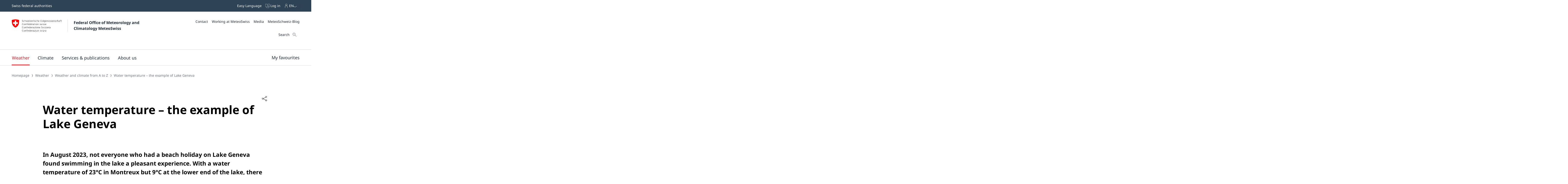

--- FILE ---
content_type: text/css;charset=UTF-8
request_url: https://www.meteoswiss.admin.ch/static/css/webbloqs/3.6.4/richtext.css
body_size: 3953
content:
:host a {
  color: var(--wb-richtext-a__color, var(--wb-link__color, var(--wb-ds-link__color, var(--wb-ds-color-text--default))));
  font-family: var(--wb-richtext-a__font-family);
  font-size: var(--wb-richtext-a__font-size);
  font-style: var(--wb-richtext-a__font-style);
  font-weight: var(--wb-richtext-a__font-weight);
  line-height: var(--wb-richtext-a__line-height);
  letter-spacing: var(--wb-richtext-a__letter-spacing);
  text-transform: var(--wb-richtext-a__text-transform);
  text-align: var(--wb-richtext-a__text-align);
  opacity: var(--wb-richtext-a__opacity);
  padding-top: var(--wb-richtext-a__bezel-top, var(--wb-richtext-a__bezel, var(--wb-link__bezel, var(--wb-link__bezel-top, var(--wb-ds-link__bezel, var(--wb-ds-link__bezel-top, 0))))));
  padding-right: var(--wb-richtext-a__bezel-right, var(--wb-richtext-a__bezel, var(--wb-link__bezel, var(--wb-link__bezel-right, var(--wb-ds-link__bezel, var(--wb-ds-link__bezel-right, 0))))));
  padding-bottom: var(--wb-richtext-a__bezel-bottom, var(--wb-richtext-a__bezel, var(--wb-link__bezel, var(--wb-link__bezel-bottom, var(--wb-ds-link__bezel, var(--wb-ds-link__bezel-bottom, 0))))));
  padding-left: var(--wb-richtext-a__bezel-left, var(--wb-richtext-a__bezel, var(--wb-link__bezel, var(--wb-link__bezel-left, var(--wb-ds-link__bezel, var(--wb-ds-link__bezel-left, 0))))));
  --wb-richtext-a__box-shadow--value: var(--wb-richtext-a__box-shadow, var(--wb-ds-border-is-box-shadow));
  --wb-richtext-a__border-width--value: var(--wb-richtext-a__border-width, var(--wb-link__border-width, var(--wb-ds-link__border-width, 0)));
  --wb-richtext-a__border-color--value: var(--wb-richtext-a__border-color, var(--wb-link__border-color, var(--wb-ds-link__border-color, transparent)));
  --wb-richtext-a__blur-radius--value: var(--wb-richtext-a__blur-radius, var(--wb-ds-border-blur-radius--default, 0));
  --wb-richtext-a__spread-radius--value: var(--wb-richtext-a__spread-radius, var(--wb-ds-border-spread-radius--default, 0));
  --wb-richtext-a__box-shadow-top--value: var(--wb-richtext-a__box-shadow-top, inset 0px var(--wb-richtext-a__border-width--value) var(--wb-richtext-a__blur-radius--value) var(--wb-richtext-a__spread-radius--value) var(--wb-richtext-a__border-color--value));
  --wb-richtext-a__box-shadow-right--value: var(--wb-richtext-a__box-shadow-right, inset calc(var(--wb-richtext-a__border-width--value) * -1) 0px var(--wb-richtext-a__blur-radius--value) var(--wb-richtext-a__spread-radius--value) var(--wb-richtext-a__border-color--value));
  --wb-richtext-a__box-shadow-bottom--value: var(--wb-richtext-a__box-shadow-bottom, inset 0px calc(var(--wb-richtext-a__border-width--value) * -1) var(--wb-richtext-a__blur-radius--value) var(--wb-richtext-a__spread-radius--value) var(--wb-richtext-a__border-color--value));
  --wb-richtext-a__box-shadow-left--value: var(--wb-richtext-a__box-shadow-left, inset var(--wb-richtext-a__border-width--value) 0px var(--wb-richtext-a__blur-radius--value) var(--wb-richtext-a__spread-radius--value) var(--wb-richtext-a__border-color--value));
  box-shadow: var(--wb-richtext-a__box-shadow--value, var(--wb-richtext-a__box-shadow-left--value), var(--wb-richtext-a__box-shadow-right--value), var(--wb-richtext-a__box-shadow-top--value), var(--wb-richtext-a__box-shadow-bottom--value));
  border-top: var(--wb-richtext-a__border-top, var(--wb-richtext-a__border, var(--wb-ds-border-is-border)));
  border-right: var(--wb-richtext-a__border-right, var(--wb-richtext-a__border, var(--wb-ds-border-is-border)));
  border-bottom: var(--wb-richtext-a__border-bottom, var(--wb-richtext-a__border, var(--wb-ds-border-is-border)));
  border-left: var(--wb-richtext-a__border-left, var(--wb-richtext-a__border, var(--wb-ds-border-is-border)));
  border-radius: var(--wb-richtext-a__border-radius, var(--wb-link__border-radius, var(--wb-ds-link__border-radius, 0)));
  outline: var(--wb-richtext-a__outline, var(--wb-ds-border-is-outline));
  transition: var(--wb-richtext-a__transition, color var(--wb-ds-animation-duration--default) var(--wb-ds-animation-timing-function), opacity var(--wb-ds-animation-duration--default) var(--wb-ds-animation-timing-function));
  background: var(--wb-richtext-a__background, var(--wb-link__background, var(--wb-ds-link__background, transparent)));
  text-decoration: var(--wb-richtext-a__text-decoration, var(--wb-link__text-decoration, var(--wb-ds-link__text-decoration, none)));
  cursor: var(--wb-richtext-a__cursor, var(--wb-link__cursor, var(--wb-ds-link__cursor, pointer)));
  width: var(--wb-richtext-a__width);
}
:host a slot[name=end] {
  margin-left: var(--wb-richtext-a__gutter-x, var(--wb-ds-space--s));
}
:host a * {
  --wb-richtext-a__bezel: initial;
  --wb-richtext-a__bezel-top: initial;
  --wb-richtext-a__bezel-right: initial;
  --wb-richtext-a__bezel-bottom: initial;
  --wb-richtext-a__bezel-left: initial;
}
:host a * {
  --wb-richtext-a__border-color: initial;
  --wb-richtext-a__border-radius: initial;
  --wb-richtext-a__border-width: initial;
  --wb-richtext-a__box-shadow: initial;
  --wb-richtext-a__box-shadow-top: initial;
  --wb-richtext-a__box-shadow-right: initial;
  --wb-richtext-a__box-shadow-bottom: initial;
  --wb-richtext-a__box-shadow-left: initial;
  --wb-richtext-a__border: initial;
  --wb-richtext-a__border-top: initial;
  --wb-richtext-a__border-right: initial;
  --wb-richtext-a__border-bottom: initial;
  --wb-richtext-a__border-left: initial;
  --wb-richtext-a__outline: initial;
  --wb-richtext-a__transition: initial;
}
:host a * {
  --wb-richtext-a__background: initial;
}
:host p,
:host ul,
:host ol {
  padding-top: var(--wb-richtext-paragraph__bezel-top, var(--wb-richtext-paragraph__bezel, var(--wb-ds-space--s, 1rem)));
  margin: 0;
}
:host p *,
:host ul *,
:host ol * {
  --wb-richtext-paragraph__bezel: initial;
  --wb-richtext-paragraph__bezel-top: initial;
}
:host ul,
:host ol {
  padding-left: var(--wb-richtext-list__bezel-left, var(--wb-richtext-list__bezel, var(--wb-ds-space--s, 1rem)));
}
:host ul *,
:host ol * {
  --wb-richtext-list__bezel: initial;
  --wb-richtext-list__bezel-left: initial;
}
:host h1:first-child,
:host h2:first-child,
:host h3:first-child,
:host h4:first-child,
:host h5:first-child,
:host h6:first-child {
  padding-top: 0;
}
:host h1 {
  color: var(--wb-richtext-title-level-1__color, var(--wb-ds-title-level-1__color, var(--wb-ds-title__color, inherit)));
  font-family: var(--wb-richtext-title-level-1__font-family, var(--wb-ds-title-level-1__font-family, var(--wb-ds-title__font-family, inherit)));
  font-size: var(--wb-richtext-title-level-1__font-size, var(--wb-ds-title-level-1__font-size, var(--wb-ds-title__font-size, var(--wb-ds-font-size--2xl, inherit))));
  font-style: var(--wb-richtext-title-level-1__font-style, var(--wb-ds-title-level-1__font-style, var(--wb-ds-title__font-style, inherit)));
  font-weight: var(--wb-richtext-title-level-1__font-weight, var(--wb-ds-title-level-1__font-weight, var(--wb-ds-title__font-weight, inherit)));
  line-height: var(--wb-richtext-title-level-1__line-height, var(--wb-ds-title-level-1__line-height, var(--wb-ds-title__line-height, var(--wb-ds-line-height--2xl, inherit))));
  letter-spacing: var(--wb-richtext-title-level-1__letter-spacing, var(--wb-ds-title-level-1__letter-spacing, var(--wb-ds-title__letter-spacing, inherit)));
  text-transform: var(--wb-richtext-title-level-1__text-transform, var(--wb-ds-title-level-1__text-transform, var(--wb-ds-title__text-transform, inherit)));
  text-align: var(--wb-richtext-title-level-1__text-align, var(--wb-ds-title-level-1__text-align, var(--wb-ds-title__text-align, inherit)));
  opacity: var(--wb-richtext-title-level-1__opacity, var(--wb-ds-title-level-1__opacity, var(--wb-ds-title__opacity)));
  padding-top: var(--wb-richtext-title-level-1__bezel-top, var(--wb-richtext-title-level-1__bezel, var(--wb-ds-title-level-1__bezel-top, var(--wb-ds-title__bezel-top, var(--wb-ds-space--2xl, initial)))));
  padding-right: var(--wb-richtext-title-level-1__bezel-right, var(--wb-richtext-title-level-1__bezel, var(--wb-ds-title-level-1__bezel-right, var(--wb-ds-title__bezel-right, initial))));
  padding-bottom: var(--wb-richtext-title-level-1__bezel-bottom, var(--wb-richtext-title-level-1__bezel, var(--wb-ds-title-level-1__bezel-bottom, var(--wb-ds-title__bezel-bottom, initial))));
  padding-left: var(--wb-richtext-title-level-1__bezel-left, var(--wb-richtext-title-level-1__bezel, var(--wb-ds-title-level-1__bezel-left, var(--wb-ds-title__bezel-left, initial))));
  margin: 0;
}
:host h1 * {
  --wb-richtext-title-level-1__bezel: initial;
  --wb-richtext-title-level-1__bezel-top: initial;
  --wb-richtext-title-level-1__bezel-right: initial;
  --wb-richtext-title-level-1__bezel-bottom: initial;
  --wb-richtext-title-level-1__bezel-left: initial;
}
:host h2 {
  color: var(--wb-richtext-title-level-2__color, var(--wb-ds-title-level-2__color, var(--wb-ds-title__color, inherit)));
  font-family: var(--wb-richtext-title-level-2__font-family, var(--wb-ds-title-level-2__font-family, var(--wb-ds-title__font-family, inherit)));
  font-size: var(--wb-richtext-title-level-2__font-size, var(--wb-ds-title-level-2__font-size, var(--wb-ds-title__font-size, var(--wb-ds-font-size--xl, inherit))));
  font-style: var(--wb-richtext-title-level-2__font-style, var(--wb-ds-title-level-2__font-style, var(--wb-ds-title__font-style, inherit)));
  font-weight: var(--wb-richtext-title-level-2__font-weight, var(--wb-ds-title-level-2__font-weight, var(--wb-ds-title__font-weight, inherit)));
  line-height: var(--wb-richtext-title-level-2__line-height, var(--wb-ds-title-level-2__line-height, var(--wb-ds-title__line-height, var(--wb-ds-line-height--xl, inherit))));
  letter-spacing: var(--wb-richtext-title-level-2__letter-spacing, var(--wb-ds-title-level-2__letter-spacing, var(--wb-ds-title__letter-spacing, inherit)));
  text-transform: var(--wb-richtext-title-level-2__text-transform, var(--wb-ds-title-level-2__text-transform, var(--wb-ds-title__text-transform, inherit)));
  text-align: var(--wb-richtext-title-level-2__text-align, var(--wb-ds-title-level-2__text-align, var(--wb-ds-title__text-align, inherit)));
  opacity: var(--wb-richtext-title-level-2__opacity, var(--wb-ds-title-level-2__opacity, var(--wb-ds-title__opacity)));
  padding-top: var(--wb-richtext-title-level-2__bezel-top, var(--wb-richtext-title-level-2__bezel, var(--wb-ds-title-level-2__bezel-top, var(--wb-ds-title__bezel-top, var(--wb-ds-space--xl, initial)))));
  padding-right: var(--wb-richtext-title-level-2__bezel-right, var(--wb-richtext-title-level-2__bezel, var(--wb-ds-title-level-2__bezel-right, var(--wb-ds-title__bezel-right, initial))));
  padding-bottom: var(--wb-richtext-title-level-2__bezel-bottom, var(--wb-richtext-title-level-2__bezel, var(--wb-ds-title-level-2__bezel-bottom, var(--wb-ds-title__bezel-bottom, initial))));
  padding-left: var(--wb-richtext-title-level-2__bezel-left, var(--wb-richtext-title-level-2__bezel, var(--wb-ds-title-level-2__bezel-left, var(--wb-ds-title__bezel-left, initial))));
  margin: 0;
}
:host h2 * {
  --wb-richtext-title-level-2__bezel: initial;
  --wb-richtext-title-level-2__bezel-top: initial;
  --wb-richtext-title-level-2__bezel-right: initial;
  --wb-richtext-title-level-2__bezel-bottom: initial;
  --wb-richtext-title-level-2__bezel-left: initial;
}
:host h3 {
  color: var(--wb-richtext-title-level-3__color, var(--wb-ds-title-level-3__color, var(--wb-ds-title__color, inherit)));
  font-family: var(--wb-richtext-title-level-3__font-family, var(--wb-ds-title-level-3__font-family, var(--wb-ds-title__font-family, inherit)));
  font-size: var(--wb-richtext-title-level-3__font-size, var(--wb-ds-title-level-3__font-size, var(--wb-ds-title__font-size, var(--wb-ds-font-size--l, inherit))));
  font-style: var(--wb-richtext-title-level-3__font-style, var(--wb-ds-title-level-3__font-style, var(--wb-ds-title__font-style, inherit)));
  font-weight: var(--wb-richtext-title-level-3__font-weight, var(--wb-ds-title-level-3__font-weight, var(--wb-ds-title__font-weight, inherit)));
  line-height: var(--wb-richtext-title-level-3__line-height, var(--wb-ds-title-level-3__line-height, var(--wb-ds-title__line-height, var(--wb-ds-line-height--l, inherit))));
  letter-spacing: var(--wb-richtext-title-level-3__letter-spacing, var(--wb-ds-title-level-3__letter-spacing, var(--wb-ds-title__letter-spacing, inherit)));
  text-transform: var(--wb-richtext-title-level-3__text-transform, var(--wb-ds-title-level-3__text-transform, var(--wb-ds-title__text-transform, inherit)));
  text-align: var(--wb-richtext-title-level-3__text-align, var(--wb-ds-title-level-3__text-align, var(--wb-ds-title__text-align, inherit)));
  opacity: var(--wb-richtext-title-level-3__opacity, var(--wb-ds-title-level-3__opacity, var(--wb-ds-title__opacity)));
  padding-top: var(--wb-richtext-title-level-3__bezel-top, var(--wb-richtext-title-level-3__bezel, var(--wb-ds-title-level-3__bezel-top, var(--wb-ds-title__bezel-top, var(--wb-ds-space--l, initial)))));
  padding-right: var(--wb-richtext-title-level-3__bezel-right, var(--wb-richtext-title-level-3__bezel, var(--wb-ds-title-level-3__bezel-right, var(--wb-ds-title__bezel-right, initial))));
  padding-bottom: var(--wb-richtext-title-level-3__bezel-bottom, var(--wb-richtext-title-level-3__bezel, var(--wb-ds-title-level-3__bezel-bottom, var(--wb-ds-title__bezel-bottom, initial))));
  padding-left: var(--wb-richtext-title-level-3__bezel-left, var(--wb-richtext-title-level-3__bezel, var(--wb-ds-title-level-3__bezel-left, var(--wb-ds-title__bezel-left, initial))));
  margin: 0;
}
:host h3 * {
  --wb-richtext-title-level-3__bezel: initial;
  --wb-richtext-title-level-3__bezel-top: initial;
  --wb-richtext-title-level-3__bezel-right: initial;
  --wb-richtext-title-level-3__bezel-bottom: initial;
  --wb-richtext-title-level-3__bezel-left: initial;
}
:host h4 {
  color: var(--wb-richtext-title-level-4__color, var(--wb-ds-title-level-4__color, var(--wb-ds-title__color, inherit)));
  font-family: var(--wb-richtext-title-level-4__font-family, var(--wb-ds-title-level-4__font-family, var(--wb-ds-title__font-family, inherit)));
  font-size: var(--wb-richtext-title-level-4__font-size, var(--wb-ds-title-level-4__font-size, var(--wb-ds-title__font-size, var(--wb-ds-font-size--default, inherit))));
  font-style: var(--wb-richtext-title-level-4__font-style, var(--wb-ds-title-level-4__font-style, var(--wb-ds-title__font-style, inherit)));
  font-weight: var(--wb-richtext-title-level-4__font-weight, var(--wb-ds-title-level-4__font-weight, var(--wb-ds-title__font-weight, inherit)));
  line-height: var(--wb-richtext-title-level-4__line-height, var(--wb-ds-title-level-4__line-height, var(--wb-ds-title__line-height, var(--wb-ds-line-height--default, inherit))));
  letter-spacing: var(--wb-richtext-title-level-4__letter-spacing, var(--wb-ds-title-level-4__letter-spacing, var(--wb-ds-title__letter-spacing, inherit)));
  text-transform: var(--wb-richtext-title-level-4__text-transform, var(--wb-ds-title-level-4__text-transform, var(--wb-ds-title__text-transform, inherit)));
  text-align: var(--wb-richtext-title-level-4__text-align, var(--wb-ds-title-level-4__text-align, var(--wb-ds-title__text-align, inherit)));
  opacity: var(--wb-richtext-title-level-4__opacity, var(--wb-ds-title-level-4__opacity, var(--wb-ds-title__opacity)));
  padding-top: var(--wb-richtext-title-level-4__bezel-top, var(--wb-richtext-title-level-4__bezel, var(--wb-ds-title-level-4__bezel-top, var(--wb-ds-title__bezel-top, var(--wb-ds-space--default, initial)))));
  padding-right: var(--wb-richtext-title-level-4__bezel-right, var(--wb-richtext-title-level-4__bezel, var(--wb-ds-title-level-4__bezel-right, var(--wb-ds-title__bezel-right, initial))));
  padding-bottom: var(--wb-richtext-title-level-4__bezel-bottom, var(--wb-richtext-title-level-4__bezel, var(--wb-ds-title-level-4__bezel-bottom, var(--wb-ds-title__bezel-bottom, initial))));
  padding-left: var(--wb-richtext-title-level-4__bezel-left, var(--wb-richtext-title-level-4__bezel, var(--wb-ds-title-level-4__bezel-left, var(--wb-ds-title__bezel-left, initial))));
  margin: 0;
}
:host h4 * {
  --wb-richtext-title-level-4__bezel: initial;
  --wb-richtext-title-level-4__bezel-top: initial;
  --wb-richtext-title-level-4__bezel-right: initial;
  --wb-richtext-title-level-4__bezel-bottom: initial;
  --wb-richtext-title-level-4__bezel-left: initial;
}
:host h5 {
  color: var(--wb-richtext-title-level-5__color, var(--wb-ds-title-level-5__color, var(--wb-ds-title__color, inherit)));
  font-family: var(--wb-richtext-title-level-5__font-family, var(--wb-ds-title-level-5__font-family, var(--wb-ds-title__font-family, inherit)));
  font-size: var(--wb-richtext-title-level-5__font-size, var(--wb-ds-title-level-5__font-size, var(--wb-ds-title__font-size, var(--wb-ds-font-size--default, inherit))));
  font-style: var(--wb-richtext-title-level-5__font-style, var(--wb-ds-title-level-5__font-style, var(--wb-ds-title__font-style, inherit)));
  font-weight: var(--wb-richtext-title-level-5__font-weight, var(--wb-ds-title-level-5__font-weight, var(--wb-ds-title__font-weight, inherit)));
  line-height: var(--wb-richtext-title-level-5__line-height, var(--wb-ds-title-level-5__line-height, var(--wb-ds-title__line-height, var(--wb-ds-line-height--default, inherit))));
  letter-spacing: var(--wb-richtext-title-level-5__letter-spacing, var(--wb-ds-title-level-5__letter-spacing, var(--wb-ds-title__letter-spacing, inherit)));
  text-transform: var(--wb-richtext-title-level-5__text-transform, var(--wb-ds-title-level-5__text-transform, var(--wb-ds-title__text-transform, inherit)));
  text-align: var(--wb-richtext-title-level-5__text-align, var(--wb-ds-title-level-5__text-align, var(--wb-ds-title__text-align, inherit)));
  opacity: var(--wb-richtext-title-level-5__opacity, var(--wb-ds-title-level-5__opacity, var(--wb-ds-title__opacity)));
  padding-top: var(--wb-richtext-title-level-5__bezel-top, var(--wb-richtext-title-level-5__bezel, var(--wb-ds-title-level-5__bezel-top, var(--wb-ds-title__bezel-top, var(--wb-ds-space--default, initial)))));
  padding-right: var(--wb-richtext-title-level-5__bezel-right, var(--wb-richtext-title-level-5__bezel, var(--wb-ds-title-level-5__bezel-right, var(--wb-ds-title__bezel-right, initial))));
  padding-bottom: var(--wb-richtext-title-level-5__bezel-bottom, var(--wb-richtext-title-level-5__bezel, var(--wb-ds-title-level-5__bezel-bottom, var(--wb-ds-title__bezel-bottom, initial))));
  padding-left: var(--wb-richtext-title-level-5__bezel-left, var(--wb-richtext-title-level-5__bezel, var(--wb-ds-title-level-5__bezel-left, var(--wb-ds-title__bezel-left, initial))));
  margin: 0;
}
:host h5 * {
  --wb-richtext-title-level-5__bezel: initial;
  --wb-richtext-title-level-5__bezel-top: initial;
  --wb-richtext-title-level-5__bezel-right: initial;
  --wb-richtext-title-level-5__bezel-bottom: initial;
  --wb-richtext-title-level-5__bezel-left: initial;
}
:host h6 {
  color: var(--wb-richtext-title-level-6__color, var(--wb-ds-title-level-6__color, var(--wb-ds-title__color, inherit)));
  font-family: var(--wb-richtext-title-level-6__font-family, var(--wb-ds-title-level-6__font-family, var(--wb-ds-title__font-family, inherit)));
  font-size: var(--wb-richtext-title-level-6__font-size, var(--wb-ds-title-level-6__font-size, var(--wb-ds-title__font-size, var(--wb-ds-font-size--default, inherit))));
  font-style: var(--wb-richtext-title-level-6__font-style, var(--wb-ds-title-level-6__font-style, var(--wb-ds-title__font-style, inherit)));
  font-weight: var(--wb-richtext-title-level-6__font-weight, var(--wb-ds-title-level-6__font-weight, var(--wb-ds-title__font-weight, inherit)));
  line-height: var(--wb-richtext-title-level-6__line-height, var(--wb-ds-title-level-6__line-height, var(--wb-ds-title__line-height, var(--wb-ds-line-height--default, inherit))));
  letter-spacing: var(--wb-richtext-title-level-6__letter-spacing, var(--wb-ds-title-level-6__letter-spacing, var(--wb-ds-title__letter-spacing, inherit)));
  text-transform: var(--wb-richtext-title-level-6__text-transform, var(--wb-ds-title-level-6__text-transform, var(--wb-ds-title__text-transform, inherit)));
  text-align: var(--wb-richtext-title-level-6__text-align, var(--wb-ds-title-level-6__text-align, var(--wb-ds-title__text-align, inherit)));
  opacity: var(--wb-richtext-title-level-6__opacity, var(--wb-ds-title-level-6__opacity, var(--wb-ds-title__opacity)));
  padding-top: var(--wb-richtext-title-level-6__bezel-top, var(--wb-richtext-title-level-6__bezel, var(--wb-ds-title-level-6__bezel-top, var(--wb-ds-title__bezel-top, var(--wb-ds-space--default, initial)))));
  padding-right: var(--wb-richtext-title-level-6__bezel-right, var(--wb-richtext-title-level-6__bezel, var(--wb-ds-title-level-6__bezel-right, var(--wb-ds-title__bezel-right, initial))));
  padding-bottom: var(--wb-richtext-title-level-6__bezel-bottom, var(--wb-richtext-title-level-6__bezel, var(--wb-ds-title-level-6__bezel-bottom, var(--wb-ds-title__bezel-bottom, initial))));
  padding-left: var(--wb-richtext-title-level-6__bezel-left, var(--wb-richtext-title-level-6__bezel, var(--wb-ds-title-level-6__bezel-left, var(--wb-ds-title__bezel-left, initial))));
  margin: 0;
}
:host h6 * {
  --wb-richtext-title-level-6__bezel: initial;
  --wb-richtext-title-level-6__bezel-top: initial;
  --wb-richtext-title-level-6__bezel-right: initial;
  --wb-richtext-title-level-6__bezel-bottom: initial;
  --wb-richtext-title-level-6__bezel-left: initial;
}
:host blockquote {
  color: var(--wb-richtext-blockquote__color);
  font-family: var(--wb-richtext-blockquote__font-family);
  font-size: var(--wb-richtext-blockquote__font-size);
  font-style: var(--wb-richtext-blockquote__font-style);
  font-weight: var(--wb-richtext-blockquote__font-weight);
  line-height: var(--wb-richtext-blockquote__line-height);
  letter-spacing: var(--wb-richtext-blockquote__letter-spacing);
  text-transform: var(--wb-richtext-blockquote__text-transform);
  text-align: var(--wb-richtext-blockquote__text-align);
  opacity: var(--wb-richtext-blockquote__opacity);
  padding-top: var(--wb-richtext-blockquote__bezel-top, var(--wb-richtext-blockquote__bezel, var(--wb-ds-space--s, 1rem)));
  padding-right: var(--wb-richtext-blockquote__bezel-right, var(--wb-richtext-blockquote__bezel, var(--wb-ds-space--s, 1rem)));
  padding-bottom: var(--wb-richtext-blockquote__bezel-bottom, var(--wb-richtext-blockquote__bezel, var(--wb-ds-space--s, 1rem)));
  padding-left: var(--wb-richtext-blockquote__bezel-left, var(--wb-richtext-blockquote__bezel, var(--wb-ds-space--s, 1rem)));
  --wb-richtext-blockquote__box-shadow--value: var(--wb-richtext-blockquote__box-shadow, none);
  --wb-richtext-blockquote__border-width--value: var(--wb-richtext-blockquote__border-width, var(--wb-ds-border-width--default));
  --wb-richtext-blockquote__border-color--value: var(--wb-richtext-blockquote__border-color, var(--wb-ds-color-border--default));
  --wb-richtext-blockquote__blur-radius--value: var(--wb-richtext-blockquote__blur-radius, var(--wb-ds-border-blur-radius--default, 0));
  --wb-richtext-blockquote__spread-radius--value: var(--wb-richtext-blockquote__spread-radius, var(--wb-ds-border-spread-radius--default, 0));
  --wb-richtext-blockquote__box-shadow-top--value: var(--wb-richtext-blockquote__box-shadow-top, inset 0px var(--wb-richtext-blockquote__border-width--value) var(--wb-richtext-blockquote__blur-radius--value) var(--wb-richtext-blockquote__spread-radius--value) var(--wb-richtext-blockquote__border-color--value));
  --wb-richtext-blockquote__box-shadow-right--value: var(--wb-richtext-blockquote__box-shadow-right, inset calc(var(--wb-richtext-blockquote__border-width--value) * -1) 0px var(--wb-richtext-blockquote__blur-radius--value) var(--wb-richtext-blockquote__spread-radius--value) var(--wb-richtext-blockquote__border-color--value));
  --wb-richtext-blockquote__box-shadow-bottom--value: var(--wb-richtext-blockquote__box-shadow-bottom, inset 0px calc(var(--wb-richtext-blockquote__border-width--value) * -1) var(--wb-richtext-blockquote__blur-radius--value) var(--wb-richtext-blockquote__spread-radius--value) var(--wb-richtext-blockquote__border-color--value));
  --wb-richtext-blockquote__box-shadow-left--value: var(--wb-richtext-blockquote__box-shadow-left, inset var(--wb-richtext-blockquote__border-width--value) 0px var(--wb-richtext-blockquote__blur-radius--value) var(--wb-richtext-blockquote__spread-radius--value) var(--wb-richtext-blockquote__border-color--value));
  box-shadow: var(--wb-richtext-blockquote__box-shadow--value, var(--wb-richtext-blockquote__box-shadow-left--value), var(--wb-richtext-blockquote__box-shadow-right--value), var(--wb-richtext-blockquote__box-shadow-top--value), var(--wb-richtext-blockquote__box-shadow-bottom--value));
  border-top: var(--wb-richtext-blockquote__border-top, var(--wb-richtext-blockquote__border, var(--wb-ds-border-is-border)));
  border-right: var(--wb-richtext-blockquote__border-right, var(--wb-richtext-blockquote__border, var(--wb-ds-border-is-border)));
  border-bottom: var(--wb-richtext-blockquote__border-bottom, var(--wb-richtext-blockquote__border, var(--wb-ds-border-is-border)));
  border-left: var(--wb-richtext-blockquote__border-left, var(--wb-richtext-blockquote__border, var(--wb-ds-border-is-border)));
  border-radius: var(--wb-richtext-blockquote__border-radius, var(--wb-ds-border-radius--default));
  outline: var(--wb-richtext-blockquote__outline, var(--wb-ds-border-is-outline));
  transition: var(--wb-richtext-blockquote__transition);
  background: var(--wb-richtext-blockquote__background, var(--wb-ds-color-background--default, initial));
  margin: 0;
}
:host blockquote * {
  --wb-richtext-blockquote__bezel: initial;
  --wb-richtext-blockquote__bezel-top: initial;
  --wb-richtext-blockquote__bezel-right: initial;
  --wb-richtext-blockquote__bezel-bottom: initial;
  --wb-richtext-blockquote__bezel-left: initial;
}
:host blockquote * {
  --wb-richtext-blockquote__border-color: initial;
  --wb-richtext-blockquote__border-radius: initial;
  --wb-richtext-blockquote__border-width: initial;
  --wb-richtext-blockquote__box-shadow: initial;
  --wb-richtext-blockquote__box-shadow-top: initial;
  --wb-richtext-blockquote__box-shadow-right: initial;
  --wb-richtext-blockquote__box-shadow-bottom: initial;
  --wb-richtext-blockquote__box-shadow-left: initial;
  --wb-richtext-blockquote__border: initial;
  --wb-richtext-blockquote__border-top: initial;
  --wb-richtext-blockquote__border-right: initial;
  --wb-richtext-blockquote__border-bottom: initial;
  --wb-richtext-blockquote__border-left: initial;
  --wb-richtext-blockquote__outline: initial;
  --wb-richtext-blockquote__transition: initial;
}
:host blockquote * {
  --wb-richtext-blockquote__background: initial;
}
:host blockquote:first-child {
  padding-top: 0;
}
:host blockquote p {
  display: inline;
  padding: 0;
}
:host blockquote p::before {
  content: open-quote;
}
:host blockquote p::after {
  content: close-quote;
}
:host blockquote cite::before {
  content: "– ";
}
:host ul:first-child,
:host ol:first-child,
:host p:first-child {
  padding-top: 0;
}
:host code {
  color: var(--wb-richtext-code__color);
  font-family: var(--wb-richtext-code__font-family, monospace);
  font-size: var(--wb-richtext-code__font-size);
  font-style: var(--wb-richtext-code__font-style);
  font-weight: var(--wb-richtext-code__font-weight);
  line-height: var(--wb-richtext-code__line-height);
  letter-spacing: var(--wb-richtext-code__letter-spacing);
  text-transform: var(--wb-richtext-code__text-transform);
  text-align: var(--wb-richtext-code__text-align);
  opacity: var(--wb-richtext-code__opacity);
  padding-top: var(--wb-richtext-code__bezel-top, var(--wb-richtext-code__bezel, var(--wb-ds-space--s, 1rem)));
  padding-right: var(--wb-richtext-code__bezel-right, var(--wb-richtext-code__bezel, var(--wb-ds-space--s, 1rem)));
  padding-bottom: var(--wb-richtext-code__bezel-bottom, var(--wb-richtext-code__bezel, var(--wb-ds-space--s, 1rem)));
  padding-left: var(--wb-richtext-code__bezel-left, var(--wb-richtext-code__bezel, var(--wb-ds-space--s, 1rem)));
  --wb-richtext-code__box-shadow--value: var(--wb-richtext-code__box-shadow, none);
  --wb-richtext-code__border-width--value: var(--wb-richtext-code__border-width, var(--wb-ds-border-width--default));
  --wb-richtext-code__border-color--value: var(--wb-richtext-code__border-color, var(--wb-ds-color-border--default));
  --wb-richtext-code__blur-radius--value: var(--wb-richtext-code__blur-radius, var(--wb-ds-border-blur-radius--default, 0));
  --wb-richtext-code__spread-radius--value: var(--wb-richtext-code__spread-radius, var(--wb-ds-border-spread-radius--default, 0));
  --wb-richtext-code__box-shadow-top--value: var(--wb-richtext-code__box-shadow-top, inset 0px var(--wb-richtext-code__border-width--value) var(--wb-richtext-code__blur-radius--value) var(--wb-richtext-code__spread-radius--value) var(--wb-richtext-code__border-color--value));
  --wb-richtext-code__box-shadow-right--value: var(--wb-richtext-code__box-shadow-right, inset calc(var(--wb-richtext-code__border-width--value) * -1) 0px var(--wb-richtext-code__blur-radius--value) var(--wb-richtext-code__spread-radius--value) var(--wb-richtext-code__border-color--value));
  --wb-richtext-code__box-shadow-bottom--value: var(--wb-richtext-code__box-shadow-bottom, inset 0px calc(var(--wb-richtext-code__border-width--value) * -1) var(--wb-richtext-code__blur-radius--value) var(--wb-richtext-code__spread-radius--value) var(--wb-richtext-code__border-color--value));
  --wb-richtext-code__box-shadow-left--value: var(--wb-richtext-code__box-shadow-left, inset var(--wb-richtext-code__border-width--value) 0px var(--wb-richtext-code__blur-radius--value) var(--wb-richtext-code__spread-radius--value) var(--wb-richtext-code__border-color--value));
  box-shadow: var(--wb-richtext-code__box-shadow--value, var(--wb-richtext-code__box-shadow-left--value), var(--wb-richtext-code__box-shadow-right--value), var(--wb-richtext-code__box-shadow-top--value), var(--wb-richtext-code__box-shadow-bottom--value));
  border-top: var(--wb-richtext-code__border-top, var(--wb-richtext-code__border, var(--wb-ds-border-is-border)));
  border-right: var(--wb-richtext-code__border-right, var(--wb-richtext-code__border, var(--wb-ds-border-is-border)));
  border-bottom: var(--wb-richtext-code__border-bottom, var(--wb-richtext-code__border, var(--wb-ds-border-is-border)));
  border-left: var(--wb-richtext-code__border-left, var(--wb-richtext-code__border, var(--wb-ds-border-is-border)));
  border-radius: var(--wb-richtext-code__border-radius, var(--wb-ds-border-radius--default));
  outline: var(--wb-richtext-code__outline, var(--wb-ds-border-is-outline));
  transition: var(--wb-richtext-code__transition);
  background: var(--wb-richtext-code__background, var(--wb-ds-color-background--default, initial));
}
:host code * {
  --wb-richtext-code__bezel: initial;
  --wb-richtext-code__bezel-top: initial;
  --wb-richtext-code__bezel-right: initial;
  --wb-richtext-code__bezel-bottom: initial;
  --wb-richtext-code__bezel-left: initial;
}
:host code * {
  --wb-richtext-code__border-color: initial;
  --wb-richtext-code__border-radius: initial;
  --wb-richtext-code__border-width: initial;
  --wb-richtext-code__box-shadow: initial;
  --wb-richtext-code__box-shadow-top: initial;
  --wb-richtext-code__box-shadow-right: initial;
  --wb-richtext-code__box-shadow-bottom: initial;
  --wb-richtext-code__box-shadow-left: initial;
  --wb-richtext-code__border: initial;
  --wb-richtext-code__border-top: initial;
  --wb-richtext-code__border-right: initial;
  --wb-richtext-code__border-bottom: initial;
  --wb-richtext-code__border-left: initial;
  --wb-richtext-code__outline: initial;
  --wb-richtext-code__transition: initial;
}
:host code * {
  --wb-richtext-code__background: initial;
}
:host abbr {
  color: var(--wb-richtext-abbr__color, var(--wb-link__color, var(--wb-ds-link__color, var(--wb-ds-color-text--default))));
  font-family: var(--wb-richtext-abbr__font-family);
  font-size: var(--wb-richtext-abbr__font-size);
  font-style: var(--wb-richtext-abbr__font-style);
  font-weight: var(--wb-richtext-abbr__font-weight);
  line-height: var(--wb-richtext-abbr__line-height);
  letter-spacing: var(--wb-richtext-abbr__letter-spacing);
  text-transform: var(--wb-richtext-abbr__text-transform);
  text-align: var(--wb-richtext-abbr__text-align);
  opacity: var(--wb-richtext-abbr__opacity);
  padding-top: var(--wb-richtext-abbr__bezel-top, var(--wb-richtext-abbr__bezel, var(--wb-link__bezel, var(--wb-link__bezel-top, var(--wb-ds-link__bezel, var(--wb-ds-link__bezel-top, 0))))));
  padding-right: var(--wb-richtext-abbr__bezel-right, var(--wb-richtext-abbr__bezel, var(--wb-link__bezel, var(--wb-link__bezel-right, var(--wb-ds-link__bezel, var(--wb-ds-link__bezel-right, 0))))));
  padding-bottom: var(--wb-richtext-abbr__bezel-bottom, var(--wb-richtext-abbr__bezel, var(--wb-link__bezel, var(--wb-link__bezel-bottom, var(--wb-ds-link__bezel, var(--wb-ds-link__bezel-bottom, 0))))));
  padding-left: var(--wb-richtext-abbr__bezel-left, var(--wb-richtext-abbr__bezel, var(--wb-link__bezel, var(--wb-link__bezel-left, var(--wb-ds-link__bezel, var(--wb-ds-link__bezel-left, 0))))));
  --wb-richtext-abbr__box-shadow--value: var(--wb-richtext-abbr__box-shadow, var(--wb-ds-border-is-box-shadow));
  --wb-richtext-abbr__border-width--value: var(--wb-richtext-abbr__border-width, var(--wb-link__border-width, var(--wb-ds-link__border-width, 0)));
  --wb-richtext-abbr__border-color--value: var(--wb-richtext-abbr__border-color, var(--wb-link__border-color, var(--wb-ds-link__border-color, transparent)));
  --wb-richtext-abbr__blur-radius--value: var(--wb-richtext-abbr__blur-radius, var(--wb-ds-border-blur-radius--default, 0));
  --wb-richtext-abbr__spread-radius--value: var(--wb-richtext-abbr__spread-radius, var(--wb-ds-border-spread-radius--default, 0));
  --wb-richtext-abbr__box-shadow-top--value: var(--wb-richtext-abbr__box-shadow-top, inset 0px var(--wb-richtext-abbr__border-width--value) var(--wb-richtext-abbr__blur-radius--value) var(--wb-richtext-abbr__spread-radius--value) var(--wb-richtext-abbr__border-color--value));
  --wb-richtext-abbr__box-shadow-right--value: var(--wb-richtext-abbr__box-shadow-right, inset calc(var(--wb-richtext-abbr__border-width--value) * -1) 0px var(--wb-richtext-abbr__blur-radius--value) var(--wb-richtext-abbr__spread-radius--value) var(--wb-richtext-abbr__border-color--value));
  --wb-richtext-abbr__box-shadow-bottom--value: var(--wb-richtext-abbr__box-shadow-bottom, inset 0px calc(var(--wb-richtext-abbr__border-width--value) * -1) var(--wb-richtext-abbr__blur-radius--value) var(--wb-richtext-abbr__spread-radius--value) var(--wb-richtext-abbr__border-color--value));
  --wb-richtext-abbr__box-shadow-left--value: var(--wb-richtext-abbr__box-shadow-left, inset var(--wb-richtext-abbr__border-width--value) 0px var(--wb-richtext-abbr__blur-radius--value) var(--wb-richtext-abbr__spread-radius--value) var(--wb-richtext-abbr__border-color--value));
  box-shadow: var(--wb-richtext-abbr__box-shadow--value, var(--wb-richtext-abbr__box-shadow-left--value), var(--wb-richtext-abbr__box-shadow-right--value), var(--wb-richtext-abbr__box-shadow-top--value), var(--wb-richtext-abbr__box-shadow-bottom--value));
  border-top: var(--wb-richtext-abbr__border-top, var(--wb-richtext-abbr__border, var(--wb-ds-border-is-border)));
  border-right: var(--wb-richtext-abbr__border-right, var(--wb-richtext-abbr__border, var(--wb-ds-border-is-border)));
  border-bottom: var(--wb-richtext-abbr__border-bottom, var(--wb-richtext-abbr__border, var(--wb-ds-border-is-border)));
  border-left: var(--wb-richtext-abbr__border-left, var(--wb-richtext-abbr__border, var(--wb-ds-border-is-border)));
  border-radius: var(--wb-richtext-abbr__border-radius, var(--wb-link__border-radius, var(--wb-ds-link__border-radius, 0)));
  outline: var(--wb-richtext-abbr__outline, var(--wb-ds-border-is-outline));
  transition: var(--wb-richtext-abbr__transition, color var(--wb-ds-animation-duration--default) var(--wb-ds-animation-timing-function), opacity var(--wb-ds-animation-duration--default) var(--wb-ds-animation-timing-function));
  background: var(--wb-richtext-abbr__background, var(--wb-link__background, var(--wb-ds-link__background, transparent)));
  text-decoration: var(--wb-richtext-abbr__text-decoration, underline dashed);
  cursor: var(--wb-richtext-abbr__cursor, help);
  width: var(--wb-richtext-abbr__width);
}
:host abbr slot[name=end] {
  margin-left: var(--wb-richtext-abbr__gutter-x, var(--wb-ds-space--s));
}
:host abbr * {
  --wb-richtext-abbr__bezel: initial;
  --wb-richtext-abbr__bezel-top: initial;
  --wb-richtext-abbr__bezel-right: initial;
  --wb-richtext-abbr__bezel-bottom: initial;
  --wb-richtext-abbr__bezel-left: initial;
}
:host abbr * {
  --wb-richtext-abbr__border-color: initial;
  --wb-richtext-abbr__border-radius: initial;
  --wb-richtext-abbr__border-width: initial;
  --wb-richtext-abbr__box-shadow: initial;
  --wb-richtext-abbr__box-shadow-top: initial;
  --wb-richtext-abbr__box-shadow-right: initial;
  --wb-richtext-abbr__box-shadow-bottom: initial;
  --wb-richtext-abbr__box-shadow-left: initial;
  --wb-richtext-abbr__border: initial;
  --wb-richtext-abbr__border-top: initial;
  --wb-richtext-abbr__border-right: initial;
  --wb-richtext-abbr__border-bottom: initial;
  --wb-richtext-abbr__border-left: initial;
  --wb-richtext-abbr__outline: initial;
  --wb-richtext-abbr__transition: initial;
}
:host abbr * {
  --wb-richtext-abbr__background: initial;
}
:host strong {
  color: var(--wb-richtext-strong__color);
  font-family: var(--wb-richtext-strong__font-family);
  font-size: var(--wb-richtext-strong__font-size);
  font-style: var(--wb-richtext-strong__font-style);
  font-weight: var(--wb-richtext-strong__font-weight, var(--wb-ds-font-weight--bold));
  line-height: var(--wb-richtext-strong__line-height);
  letter-spacing: var(--wb-richtext-strong__letter-spacing);
  text-transform: var(--wb-richtext-strong__text-transform);
  text-align: var(--wb-richtext-strong__text-align);
  opacity: var(--wb-richtext-strong__opacity);
}

.wb-richtext {
  color: var(--wb-richtext__color);
  font-family: var(--wb-richtext__font-family);
  font-size: var(--wb-richtext__font-size);
  font-style: var(--wb-richtext__font-style);
  font-weight: var(--wb-richtext__font-weight);
  line-height: var(--wb-richtext__line-height);
  letter-spacing: var(--wb-richtext__letter-spacing);
  text-transform: var(--wb-richtext__text-transform);
  text-align: var(--wb-richtext__text-align);
  opacity: var(--wb-richtext__opacity);
  display: contents;
}

--- FILE ---
content_type: application/javascript;charset=UTF-8
request_url: https://www.meteoswiss.admin.ch/static/mch-layout-1-1.e2d32ffa.js
body_size: 1336
content:
/*! For license information please see mch-layout-1-1.e2d32ffa.js.LICENSE.txt */
"use strict";(self.webpackChunk=self.webpackChunk||[]).push([[1680],{3996:(t,e,i)=>{i.r(e),i.d(e,{default:()=>g});var n=i(37697),s=i(38e3),r=i(5323),o=i(1414),a=i(33004);const d={display:"flex",flexDirection:"column",rowGap:"var(--mch-space--components)"},l=({distribution:t="1",alignLeft:e=!1,fullWidth:i,atLeastDesktop:n})=>(0,s.jsx)(r.E,Object.assign({style:Object.assign({"--wb-grid-container__grid-margin":"0"},"1"===t?{"--wb-grid-container__max-width":i?"100%":"var(--mch-grid-layout__max-width)"}:{"--wb-grid-container__max-width":"none"})},e?{innerCss:".wb-grid-container { margin: 0; }"}:{},{children:(0,s.jsx)(o.P,Object.assign({},n?{lg:t}:{md:"1"===t?t:"1|1",lg:t},"1"===t?{innerCss:".wb-layout { display: block; }"}:{},{children:"1"===t?(0,s.jsxs)("div",{style:d,children:[(0,s.jsx)(a.D,{name:"main"}),(0,s.jsx)(a.D,{name:"aside"})]}):(0,s.jsxs)(s.Fragment,{children:[(0,s.jsx)("div",{style:d,children:(0,s.jsx)(a.D,{name:"main"})}),(0,s.jsx)("div",{style:d,children:(0,s.jsx)(a.D,{name:"aside"})})]})}))})),g={component:({children:t})=>(0,s.jsx)(l,{distribution:"1|1",children:t}),renderer:new n.A,shadowStyles:[""]}},5323:(t,e,i)=>{i.d(e,{E:()=>m});var n=i(15722),s=i(10465),r=i(74632),o=i(91123),a=i(58233),d=i(32025),l=i(18341),g=i(51758),p=i(90536),c=i(56272),h=i(80973);let y=class extends g._m{constructor(){super(...arguments),this.tag="div"}render(){const{gridMargin:t,maxWidth:e,minWidth:i,innerCss:n}=this;return o.qy`<link rel="stylesheet" href="${(0,r.l)()}/grid-container.css" />\n            ${(({gridMargin:t,maxWidth:e,minWidth:i,innerCss:n})=>(0,h.Ye)([t,e,i,n],Object.assign({},(0,h.n2)("--wb-grid-container",[["grid-margin",t],["max-width",e],["min-width",i]])),n))({gridMargin:t,maxWidth:e,minWidth:i,innerCss:n})}
            ${(0,l._)(`<${this.tag}${(0,c.T5)(this)}class="wb-grid-container${this.fullwidth?"--fullwidth":""}"><slot></slot></${this.tag}>`)}
        `}static finalizeStyles(t){const e=(0,a.g2)("wb-grid-container");return!o.S$||e.cssText?[...super.finalizeStyles(t),e]:super.finalizeStyles(t)}};(0,s.Cg)([(0,d.MZ)({reflect:!0,type:Boolean}),(0,s.Sn)("design:type",Boolean)],y.prototype,"fullwidth",void 0),(0,s.Cg)([(0,d.MZ)(),(0,s.Sn)("design:type",Object)],y.prototype,"tag",void 0),(0,s.Cg)([(0,d.MZ)({reflect:!0,attribute:"max-width"}),(0,s.Sn)("design:type",Object)],y.prototype,"maxWidth",void 0),(0,s.Cg)([(0,d.MZ)({reflect:!0,attribute:"min-width"}),(0,s.Sn)("design:type",Object)],y.prototype,"minWidth",void 0),(0,s.Cg)([(0,d.MZ)({reflect:!0,attribute:"grid-margin"}),(0,s.Sn)("design:type",Object)],y.prototype,"gridMargin",void 0),y=(0,s.Cg)([(0,p.EM)("wb-grid-container")],y);const u=y;var b=i(41594),w=i.n(b);const m=(0,n.a)({react:w(),tagName:"wb-grid-container",elementClass:u})},1414:(t,e,i)=>{i.d(e,{P:()=>m});var n=i(15722),s=i(10465),r=i(74632),o=i(91123),a=i(58233),d=i(32025),l=i(18341),g=i(55252),p=i(51758),c=i(90536),h=i(56272);let y=class extends p._m{constructor(){super(...arguments),this.xxs="1",this.direction="row",this.tag="div",this.viewports=[]}firstUpdated(){const{viewports:t,unsubscribe:e}=(0,g.iz)((t=>this.viewports=t.detail));this.viewports=t,this.unsubscribeViewportsChanged=e}disconnectedCallback(){super.disconnectedCallback(),this.unsubscribeViewportsChanged&&this.unsubscribeViewportsChanged()}render(){this.distribution&&(this.xs=this.distribution);const t=[`--wb-layout__flex-direction: ${this.direction};\n`,`--wb-layout__flex-wrap: ${this.noWrap?"nowrap":"wrap"};\n`,`--wb-layout__justify-content: ${this.justifyContent||"normal"};\n`,`--wb-layout__align-content: ${this.alignContent||"initial"};\n`,`--wb-layout__align-items: ${this.alignItems||"initial"};`];this.noGutter&&t.push("\n                --wb-layout__gutter-width--override: 0;\n","--wb-layout__gutter-height--override: 0;");let e=`\n            :host {\n                ${t.join("                ")}\n            }\n        `;"stretch"===this.justifyContent?e+="\n            ::slotted(*) {\n                flex-grow: 1;\n            }\n            ":this.shrinkContent?e+="\n            ::slotted(*) {\n                flex-shrink: 1;\n                width: auto;\n            }\n            ":e+=`    ${this.viewports.map((([t,e])=>this.getViewportStyle(t,e))).join("\n").trim()}`,this.innerCss&&(e+=`\n            ${this.innerCss}\n            `);const i=`<style>\n            ${e.trim()}\n        </style>`;return o.qy`<link rel="stylesheet" href="${(0,r.l)()}/layout.css" />\n            ${(0,l._)(i)}${(0,l._)(`<${this.tag}${(0,h.T5)(this)}class="wb-layout"><slot></slot></${this.tag}>`)}
        `}getViewportStyle(t,e){const i=this[t];if(!i)return"";if("1"===i&&0===e)return`\n            /* Breakpoint: ${t} Distribution === 1 */\n            ::slotted(*) {\n                flex-basis: 100%;\n                max-width: 100%;\n            }\n            `;const n=i.split("|").map((t=>parseInt(t,10))),s=n.length,r=n.reduce(((t,e)=>t+e)),o=n.map(((e,n)=>{const o=(1/r*e*100).toFixed(6);let a=`calc(${+o}% - var(--wb-layout__gutter-width--value))`;return(this.noGutter||1===r)&&(a=+o+"%"),`\n                /* Breakpoint: ${t} Distribution: ${i} ${this.noGutter?"- No Gutter ":""}*/\n                ::slotted(:nth-child(${s}n-${2*s-(n+1)})) {\n                    flex-basis: ${a};\n                    max-width: ${a};\n                }`}));return 0===e?o.join("\n"):`\n            @media (min-width: ${e}px) {\n                ${o.join("\n")}\n            }\n        `}static finalizeStyles(t){const e=(0,a.g2)("wb-layout");return!o.S$||e.cssText?[...super.finalizeStyles(t),e]:super.finalizeStyles(t)}};(0,s.Cg)([(0,d.MZ)({reflect:!0,type:Boolean,attribute:"no-gutter"}),(0,s.Sn)("design:type",Boolean)],y.prototype,"noGutter",void 0),(0,s.Cg)([(0,d.MZ)(),(0,s.Sn)("design:type",Object)],y.prototype,"xxs",void 0),(0,s.Cg)([(0,d.MZ)(),(0,s.Sn)("design:type",String)],y.prototype,"xs",void 0),(0,s.Cg)([(0,d.MZ)(),(0,s.Sn)("design:type",String)],y.prototype,"sm",void 0),(0,s.Cg)([(0,d.MZ)(),(0,s.Sn)("design:type",String)],y.prototype,"md",void 0),(0,s.Cg)([(0,d.MZ)(),(0,s.Sn)("design:type",String)],y.prototype,"lg",void 0),(0,s.Cg)([(0,d.MZ)(),(0,s.Sn)("design:type",String)],y.prototype,"xl",void 0),(0,s.Cg)([(0,d.MZ)(),(0,s.Sn)("design:type",String)],y.prototype,"xxl",void 0),(0,s.Cg)([(0,d.MZ)(),(0,s.Sn)("design:type",String)],y.prototype,"distribution",void 0),(0,s.Cg)([(0,d.MZ)(),(0,s.Sn)("design:type",Object)],y.prototype,"direction",void 0),(0,s.Cg)([(0,d.MZ)({type:Boolean}),(0,s.Sn)("design:type",Boolean)],y.prototype,"noWrap",void 0),(0,s.Cg)([(0,d.MZ)(),(0,s.Sn)("design:type",Object)],y.prototype,"justifyContent",void 0),(0,s.Cg)([(0,d.MZ)(),(0,s.Sn)("design:type",Object)],y.prototype,"alignContent",void 0),(0,s.Cg)([(0,d.MZ)(),(0,s.Sn)("design:type",Object)],y.prototype,"alignItems",void 0),(0,s.Cg)([(0,d.MZ)({type:Boolean}),(0,s.Sn)("design:type",Boolean)],y.prototype,"shrinkContent",void 0),(0,s.Cg)([(0,d.MZ)(),(0,s.Sn)("design:type",Object)],y.prototype,"tag",void 0),(0,s.Cg)([(0,d.MZ)(),(0,s.Sn)("design:type",Array)],y.prototype,"viewports",void 0),y=(0,s.Cg)([(0,c.EM)("wb-layout")],y);const u=y;var b=i(41594),w=i.n(b);const m=(0,n.a)({react:w(),tagName:"wb-layout",elementClass:u})}}]);

--- FILE ---
content_type: application/javascript;charset=UTF-8
request_url: https://www.meteoswiss.admin.ch/static/mch-detail-page.94722d36.js
body_size: 13272
content:
/*! For license information please see mch-detail-page.94722d36.js.LICENSE.txt */
(self.webpackChunk=self.webpackChunk||[]).push([[9235],{53021:(e,t,o)=>{"use strict";o.d(t,{XT:()=>F,fC:()=>C,of:()=>O,wA:()=>U,Yq:()=>u,ki:()=>_,A7:()=>w,KE:()=>b,vb:()=>k,AO:()=>E,Ge:()=>x,yc:()=>y,Oo:()=>z,P$:()=>v,h3:()=>l,nd:()=>h,up:()=>r,Dr:()=>s,V:()=>D,Bj:()=>Y,AU:()=>A,on:()=>I,v3:()=>T,pe:()=>n,jr:()=>d,Gk:()=>H,Jk:()=>f,pK:()=>V,hZ:()=>$,Hb:()=>M,N_:()=>j,_K:()=>N,fI:()=>R,Rd:()=>P,IU:()=>i});var a=o(84585);const r=e=>new URLSearchParams(e.startsWith("#")?e.substring(1):e),i=(e,t,o=!1)=>{const a=new URL(window.location.href),r=n(a.hash),i=new URLSearchParams;Object.keys(r).forEach((e=>{if(!(null==t?void 0:t.includes(e))){const t=r[e];null!==t&&i.set(e,t)}})),Object.keys(e).forEach((t=>{const o=e[t];null!=o?"string"==typeof o||"number"==typeof o||"boolean"==typeof o||"bigint"==typeof o?i.set(t,String(o)):"object"==typeof o?i.set(t,JSON.stringify(o)):i.set(t,""):i.delete(t)})),a.hash=i.toString(),o?window.location.hash=a.hash:window.history.replaceState(window.history.state,document.title,a.toString())},n=e=>{const t=e.startsWith("#")?e.substring(1):e;if(t&&!t.includes("="))return{a:t};const o=r(e),a={};for(const e of o.keys()){const t=o.get(e);a[e]=""===t?null:t}return a},c="auth",s=()=>{const{auth_token:e}=n(window.location.hash);if(e)try{const t=Object.assign(Object.assign({},JSON.parse(decodeURIComponent(escape(atob(e))))),{lastRead:Date.now()});localStorage.setItem(c,JSON.stringify(t)),i({},["auth_token"])}catch(e){console.error("authToken not a valid base64")}},l=()=>{if((0,a.S$)())return null;const e=localStorage.getItem(c),t=Date.now();if(e)try{const o=JSON.parse(e);if(o.lastRead&&t-o.lastRead>36e5)return localStorage.removeItem(c),window.location.reload(),null;const a=Object.assign(Object.assign({},o),{lastRead:t});return localStorage.setItem(c,JSON.stringify(a)),Object.assign(Object.assign({},a),{allowedGroups:o.allowedGroups})}catch(e){console.error("authToken not a valid json")}return null},d=()=>{localStorage.removeItem(c)},h=({failIfMissing:e}={failIfMissing:!1})=>{const t=null===window||void 0===window?void 0:window.SWISSTOPO_API_KEY;if(t)return String(t);if(e)throw new Error("SWISSTOPO_API_KEY not found!");console.warn("SWISSTOPO_API_KEY not found!")},m=/[+-][0-9]{2}:[0-9]{2}\b$/,p="Europe/Zurich",g=e=>(null==e?void 0:e.length)?Date.parse(e.replace(m,"")):NaN,u=(e,t="de-CH")=>e?new Date("string"==typeof e?g(e):e).toLocaleDateString(t,{year:"numeric",month:"2-digit",day:"2-digit"}):"",b=e=>{if(!e)return"";const t=new Date("string"==typeof e?g(e):e),{hour:o,minute:a}=f(t,"de",{hour:"2-digit",minute:"2-digit",timeZone:p});return`${o}:${a}`},_=(e,t)=>e?new Date("string"==typeof e?g(e):e).toLocaleDateString("de-CH",{year:"numeric",month:"2-digit",day:"2-digit",hour:"2-digit",minute:"2-digit",timeZone:t}):"",w=(e,t)=>e?t?`${_(e)} - ${_(t)}`:_(e):_(t),f=(e,t,o)=>{const a=new Intl.DateTimeFormat(t,o).formatToParts(e),r={};return a.forEach((e=>{r[e.type]=e.value})),r},v=(e,t)=>{const{weekday:o,year:a,month:r,day:i,hour:n,minute:c}=f(new Date(e),t,{weekday:"long",day:"2-digit",month:"2-digit",year:"numeric",hour:"2-digit",hour12:!1,minute:"2-digit",timeZone:p});return`${o}${"fr"===t?"":","} ${i}.${r}.${a}, ${n}:${c}`},x=(e,t)=>{const{weekday:o,year:a,month:r,day:i}=f(new Date(e),t,{weekday:"long",day:"2-digit",month:"2-digit",year:"numeric",hour12:!1,timeZone:p});return`${o}${"fr"===t?"":","} ${i}.${r}.${a}`},y=(e,t,o)=>e?t?`${v(e,o)} - ${b(t)}`:v(e,o):v(t,o),z=(e,t)=>{const o=new Date(e),a=new Date(o.getFullYear(),o.getMonth(),o.getDate(),o.getHours(),0,0),r=new Date(o.getFullYear(),o.getMonth(),o.getDate(),o.getHours()+1,0,0);return y(a.toISOString(),r.toISOString(),t)},k=(e,t)=>{const{year:o,month:a}=f(new Date(e),t,{month:"long",year:"numeric",timeZone:p});return`${a} ${o}`},E=(e,t)=>new Intl.DateTimeFormat(t,{month:"short",timeZone:p}).format(new Date(e));var S=o(41594);const L=(e,t)=>{const o=n(e);return t?t(o):o},j=(e,{encodeMapping:t,decodeMapping:o}={},a=!1)=>{const r=(0,S.useMemo)((()=>L(window.location.hash,o)),[o]),[c,s]=(0,S.useState)(Object.assign(Object.assign({},e),r)),l=(0,S.useCallback)((e=>{s((r=>{if("function"==typeof e){const n=e(Object.assign(Object.assign({},r),L(window.location.hash,o)));return i(t?t(n):n,void 0,a),n}return i(t?t(e):e,void 0,a),e}))}),[s]);return(0,S.useEffect)((()=>{const e=(e=!1)=>{const r=n(window.location.hash);s((n=>{const c=Object.assign(Object.assign({},n),o?o(r):r);return e&&i(t?t(c):c,void 0,a),((e,t)=>{const o=Object.keys(e),a=Object.keys(t);if(o.length!==a.length)return!1;for(const a of o)if(e[a]!==t[a])return!1;return!0})(c,n)?n:c}))},r=()=>{e()};return window.addEventListener("hashchange",r),e(!0),()=>{window.removeEventListener("hashchange",r)}}),[]),[c,l]},O="mch-open-overlay",I=(e,t,o=document)=>{o.addEventListener(e,t)},A=(e,t,o=document)=>{o.removeEventListener(e,t)},$=(e,t)=>{document.dispatchEvent(new CustomEvent(e,{detail:t}))},T=(e,t,o=document)=>{const a=r=>{t(r),A(e,a,o)};I(e,a,o)},C="anchorListUpdate",F="anchorListReady",R=e=>{const t=.05,o=e=>{const t=new CustomEvent(C,{detail:e,bubbles:!0,composed:!0});window.dispatchEvent(t)};(0,S.useEffect)((()=>{const a=e.reduce(((e,t)=>{var o;const a=null===(o=t.ref)||void 0===o?void 0:o.current,r=a instanceof HTMLSlotElement&&a.assignedElements().length?a.assignedElements()[0]:a;return r&&e.push({title:t.title,id:t.id,active:!1,element:r}),e}),new Array);let r=[...a];const i=()=>{o(r)};I(F,i,window);const n=new IntersectionObserver((()=>{const e=t*window.innerHeight,i=[...a].map((t=>((e,t)=>{const{top:o,bottom:a}=e.element.getBoundingClientRect();let r;return r=o<=t&&a>=t?0:Math.abs(t-o),Object.assign(Object.assign({},e),{distance:r})})(t,e))).sort((({distance:e},{distance:t})=>e<t?-1:1));r=a.map((e=>Object.assign(Object.assign({},e),{active:i[0].id===e.id}))),o(r)}),{rootMargin:"-5% 0px -95% 0px"});return o(a),a.forEach((e=>{n.observe(e.element)})),()=>{A(F,i,window),n.disconnect()}}),[e])},P=e=>{const t=(0,S.useRef)(null);return(0,S.useEffect)((()=>{const o=()=>{t.current&&(t.current.scrollIntoView(),t.current.tabIndex=0,t.current.focus(),t.current.addEventListener("blur",(()=>{t.current&&(t.current.tabIndex=-1)})))};return I(`mch-goto-${e}`,o,window),()=>{A(`mch-goto-${e}`,o,window)}}),[]),t},M=()=>{var e;const t=(0,S.useRef)(window.matchMedia("(pointer: fine)")),[o,a]=(0,S.useState)(null===(e=t.current.matches)||void 0===e||e);return(0,S.useEffect)((()=>{const e=e=>{a(e.matches)};return t.current.addEventListener("change",e),()=>t.current.removeEventListener("change",e)}),[]),o},N=()=>{const[e,t]=(0,S.useState)(!1);return(0,S.useEffect)((()=>{fetch("/maintenance").then((e=>e.json())).then((e=>{t(e.maintenance)}))}),[]),e};function D(e){return t=>{var o,r;return null!==(r=null===(o=e[t])||void 0===o?void 0:o[(0,a.Z0)()])&&void 0!==r?r:t}}const H=e=>{$(O,Object.assign(Object.assign({},e),{data:Object.assign(Object.assign({},e.data),{scrollPosition:window.scrollY})}))},Y=e=>{let t,o;return a=>t===a&&o?o:(t=a,o=e(t))};class U{constructor(e,t){this.segments=e.split("/").filter((e=>""!==e.trim())),this.ext=t||this.getExtensionFromLastSegment()}getExtensionFromLastSegment(){const e=this.segments.slice(-1).filter((e=>-1!==e.indexOf("."))),t=e.map((e=>e.substring(0,e.lastIndexOf(".")))).pop();return t&&(this.segments.pop(),this.segments.push(t)),e.map((e=>e.substring(e.lastIndexOf(".")+1))).pop()}skipLastSegment(){return new U(this.toPath(this.segments.slice(0,-1)))}get(){return this.toPathWithExt(this.segments)}extension(e){return 0===this.segments.length?this:new U(this.toPath(this.segments),e)}toPathWithExt(e){return`${this.toPath(e)}${this.ext?`.${this.ext}`:""}`}toPath(e){return`/${e.join("/")}`}}const V={BIV:[{player:"https://meteoschweiz.roundshot.com/bivio",iframe:"rs_cam_1398"}],BRS:[{player:"https://meteoschweiz.roundshot.com/brugnasco",iframe:"rs_cam_1399"}],CAS:[{player:"https://meteoschweiz.roundshot.com/casaccia",iframe:"rs_cam_1456"}],CHD:[{player:"https://meteoschweiz.roundshot.com/chax",iframe:"rs_cam_1401"}],DIS:[{player:"https://meteoschweiz.roundshot.com/disentis",iframe:"rs_cam_1402"}],EIC:[{player:"https://meteoschweiz.roundshot.com/eich",iframe:"rs_cam_1426"}],ETZ:[{player:"https://meteoschweiz.roundshot.com/etziken",iframe:"rs_cam_1403"}],EVO:[{player:"https://meteoschweiz.roundshot.com/evolene-villa",iframe:"rs_cam_1404"}],FLP:[{player:"https://meteoschweiz.roundshot.com/flueela",iframe:"rs_cam_1462"}],FRF:[{player:"https://meteoschweiz.roundshot.com/frauenfeld",iframe:"rs_cam_1406"}],FBG:[{player:"https://meteoschweiz.roundshot.com/frienisberg",iframe:"rs_cam_1407"}],GOD:[{player:"https://meteoschweiz.roundshot.com/goldau",iframe:"rs_cam_1408"}],GRH:[{player:"https://meteoschweiz.roundshot.com/grimselhospiz",iframe:"rs_cam_1409"}],GUE:[{player:"https://meteoschweiz.roundshot.com/guetsch",iframe:"rs_cam_1410"}],HLS:[{player:"https://meteoschweiz.roundshot.com/heiligenschwendi",iframe:"rs_cam_1714"}],KSL:[{player:"https://meteoschweiz.roundshot.com/kaiserstuhl-nordost",iframe:"rs_cam_1463"}],DOL:[{player:"https://meteoschweiz.roundshot.com/ladole",iframe:"rs_cam_1412"}],LAN:[{player:"https://meteoschweiz.roundshot.com/landquart",iframe:"rs_cam_1413"}],LEI:[{player:"https://meteoschweiz.roundshot.com/leibstadt",iframe:"rs_cam_1414"}],MTG:[{player:"https://meteoschweiz.roundshot.com/montagnola",iframe:"rs_cam_1416"}],MTP:[{player:"https://meteoschweiz.roundshot.com/montpelerin",iframe:"rs_cam_1415"}],MUG:[{player:"https://meteoschweiz.roundshot.com/murg",iframe:"rs_cam_1418"}],MRT:[{player:"https://meteoschweiz.roundshot.com/murtel",iframe:"rs_cam_1419"}],NOV:[{player:"https://meteoschweiz.roundshot.com/novazzano",iframe:"rs_cam_1420"}],OLI:[{player:"https://meteoschweiz.roundshot.com/olivone",iframe:"rs_cam_1421"}],COV:[{player:"https://meteoschweiz.roundshot.com/pizcorvatsch",iframe:"rs_cam_1422"}],RAV:[{player:"https://meteoschweiz.roundshot.com/ravoire",iframe:"rs_cam_1423"}],RDO:[{player:"https://meteoschweiz.roundshot.com/rochedor",iframe:"rs_cam_1703"}],ROW:[{player:"https://meteoschweiz.roundshot.com/rosswald",iframe:"rs_cam_1424"}],SHA:[{player:"https://meteoschweiz.roundshot.com/schaffhausen",iframe:"rs_cam_1425"}],SPS:[{player:"https://meteoschweiz.roundshot.com/spluegenpass",iframe:"rs_cam_1428"}],STC:[{player:"https://meteoschweiz.roundshot.com/stchrischona",iframe:"rs_cam_1429"}],TOR:[{player:"https://meteoschweiz.roundshot.com/torrent",iframe:"rs_cam_1464"}],YVN:[{player:"https://meteoschweiz.roundshot.com/yverdon-les-bains",iframe:"rs_cam_1431"}],SMA:[{player:"https://meteoschweiz.roundshot.com/zuerich-fluntern",iframe:"rs_cam_1432"}]}},45030:()=>{"use strict";const e=new Map;function t(e){return e.hasAttribute("hidden")||e.hasAttribute("aria-hidden")&&"false"!==e.getAttribute("aria-hidden")||"none"===e.style.display||"0"===e.style.opacity||"hidden"===e.style.visibility||"collapse"===e.style.visibility}function o(e){return"-1"!==e.getAttribute("tabindex")&&!t(e)&&!function(e){return e.hasAttribute("disabled")||e.hasAttribute("aria-disabled")&&"false"!==e.getAttribute("aria-disabled")}(e)&&(e.hasAttribute("tabindex")||(e instanceof HTMLAnchorElement||e instanceof HTMLAreaElement)&&e.hasAttribute("href")||e instanceof HTMLButtonElement||e instanceof HTMLInputElement||e instanceof HTMLTextAreaElement||e instanceof HTMLSelectElement||e instanceof HTMLIFrameElement)}function a(e,t,o,r=20,i=0){let n=[];if(i>=r)return n;const c=e=>{const n=e.assignedNodes().filter((e=>1===e.nodeType));return n.length>0?a(n[0].parentElement,t,o,r,i+1):[]},s=Array.from(e.children||[]);for(const e of s)t(e)||(o(e)&&n.push(e),null!=e.shadowRoot?n.push(...a(e.shadowRoot,t,o,r,i+1)):"SLOT"===e.tagName?n.push(...c(e)):n.push(...a(e,t,o,r,i+1)));return n}const r=document.createElement("template");r.innerHTML='\n\t<div id="start"></div>\n\t<div id="backup"></div>\n\t<slot></slot>\n\t<div id="end"></div>\n';class i extends HTMLElement{constructor(){super(),this.debounceId=Math.random().toString(),this._focused=!1;const e=this.attachShadow({mode:"open"});e.appendChild(r.content.cloneNode(!0)),this.$backup=e.querySelector("#backup"),this.$start=e.querySelector("#start"),this.$end=e.querySelector("#end"),this.focusLastElement=this.focusLastElement.bind(this),this.focusFirstElement=this.focusFirstElement.bind(this),this.onFocusIn=this.onFocusIn.bind(this),this.onFocusOut=this.onFocusOut.bind(this)}static get observedAttributes(){return["inactive"]}get inactive(){return this.hasAttribute("inactive")}set inactive(e){e?this.setAttribute("inactive",""):this.removeAttribute("inactive")}get focused(){return this._focused}connectedCallback(){this.$start.addEventListener("focus",this.focusLastElement),this.$end.addEventListener("focus",this.focusFirstElement),this.addEventListener("focusin",this.onFocusIn),this.addEventListener("focusout",this.onFocusOut),this.render()}disconnectedCallback(){this.$start.removeEventListener("focus",this.focusLastElement),this.$end.removeEventListener("focus",this.focusFirstElement),this.removeEventListener("focusin",this.onFocusIn),this.removeEventListener("focusout",this.onFocusOut)}attributeChangedCallback(){this.render()}focusFirstElement(){this.trapFocus()}focusLastElement(){this.trapFocus(!0)}getFocusableElements(){return a(this,t,o)}trapFocus(e){if(this.inactive)return;let t=this.getFocusableElements();t.length>0?(e?t[t.length-1].focus():t[0].focus(),this.$backup.setAttribute("tabindex","-1")):(this.$backup.setAttribute("tabindex","0"),this.$backup.focus())}onFocusIn(){this.updateFocused(!0)}onFocusOut(){this.updateFocused(!1)}updateFocused(t){!function(t,o,a){const r=e.get(a);null!=r&&window.clearTimeout(r),e.set(a,window.setTimeout((()=>{t(),e.delete(a)}),o))}((()=>{this.focused!==t&&(this._focused=t,this.render())}),0,this.debounceId)}render(){this.$start.setAttribute("tabindex",!this.focused||this.inactive?"-1":"0"),this.$end.setAttribute("tabindex",!this.focused||this.inactive?"-1":"0"),this.focused?this.setAttribute("focused",""):this.removeAttribute("focused")}}window.customElements.define("focus-trap",i)},99837:(e,t,o)=>{"use strict";o.d(t,{A:()=>i});var a=o(7475),r=o(41594);class i extends r.Component{constructor(e){super(e||{}),this._slot=(0,r.createRef)(),this._prevSlottedElements=new Set}componentDidMount(){const e=this._slot.current;e&&(this._slotChangeListener=t=>{this.onSlotChange(e)},e.addEventListener("slotchange",this._slotChangeListener),(0,a.updateAttribute)(e,"name",this.props.name),this.onSlotChange(e))}componentDidUpdate(){const e=this._slot.current;e&&((0,a.updateAttribute)(e,"name",this.props.name),(0,a.updateSlottedElements)(e,this.props,n))}componentWillUnmount(){const e=this._slot.current;e&&this._slotChangeListener&&(null==e||e.removeEventListener("slotchange",this._slotChangeListener))}render(){const{name:e}=this.props;return(0,r.createElement)("slot",{ref:this._slot,...e?{name:e}:{}})}onSlotChange(e){var t;if((0,a.updateSlottedElements)(e,this.props,n),this.props.onSlotChange){const o=null===(t=e.assignedNodes({flatten:!0}))||void 0===t?void 0:t.filter((e=>e.nodeType===Node.ELEMENT_NODE));this.slottedElementsHaveChanged(o)&&(this.props.onSlotChange(o),this._prevSlottedElements=new Set(o))}}slottedElementsHaveChanged(e){return this._prevSlottedElements.size!==e.length||void 0!==e.find((e=>!this._prevSlottedElements.has(e)))}}const n=e=>"className"===e?"class":"htmlFor"===e?"for":e},37697:(e,t,o)=>{"use strict";o.d(t,{A:()=>i,D:()=>n.A});var a=o(41594),r=o(75206);class i{render(e,t,o,i,n,c,s){const l="platform-component";s&&(0,r.hydrate)((0,a.createElement)(a.Fragment,{},(0,a.createElement)(o,{...i,key:l})),t),(0,r.render)((0,a.createElement)(a.Fragment,{},...c.map(((e,t)=>(0,a.createElement)("style",{key:`style-${t}`},e))),(0,a.createElement)(o,{...i,key:l})),t)}unmount(e){(0,r.unmountComponentAtNode)(e)}}var n=o(99837)},49587:(e,t,o)=>{"use strict";o.r(t),o.d(t,{default:()=>c});var a=o(37697),r=o(38e3),i=o(21258),n=o(16125);const c={component:({data:e,tenant:t})=>{const{title:o,lead:a,pageIntroRenditions:c,type:s,source:l,languageLinks:d,alt:h,correspondingEasyLanguageLink:m,correspondingSignLanguageLink:p,isEasyLanguagePage:g,isSignLanguagePage:u,childrenPosition:b,children:_}=e,w={text:a,heading:o,renditions:c,type:s,caption:l,languageLinks:d,alt:h,canBeShared:!0,correspondingEasyLanguageLink:m,correspondingSignLanguageLink:p,isEasyLanguagePage:g,isSignLanguagePage:u,tenant:t};return(0,r.jsx)(n.v,{pageIntroElement:(0,r.jsx)(i.k,Object.assign({},w)),childrenPosition:b,children:_})},renderer:new a.A,shadowStyles:['[qs-state=unresolved]{display:block;opacity:0}\n.mch-categories{overflow:hidden}.mch-categories__list{list-style:none;padding:0;margin:0;display:flex;flex-wrap:wrap;margin-top:calc(calc(calc(1rem*1.6)*0.5)*-1);margin-top:calc(var(--mch-categories__gutter-height)*-1);margin-left:calc(calc(calc(1rem*1.6)*0.5)*-1);margin-left:calc(var(--mch-categories__gutter-width)*-1)}.mch-categories__list>*{margin-top:calc(calc(1rem*1.6)*0.5);margin-top:var(--mch-categories__gutter-height);margin-left:calc(calc(1rem*1.6)*0.5);margin-left:var(--mch-categories__gutter-width)}\n.mch-item{display:flex;align-items:center;justify-content:space-between;border:none;border-bottom:calc(calc(10px*1)*0.1) solid #d1d5db;border-bottom:var(--mch-item__border)}.mch-item mch-link{width:100%;--wb-link__bezel-top:var(--mch-item__bezel-y);--wb-link__bezel-right:var(--mch-item__bezel-x);--wb-link__bezel-bottom:var(--mch-item__bezel-y);--wb-link__bezel-left:var(--mch-item__bezel-x)}.mch-item mch-text{padding:calc(calc(1rem*1.6)*0.75) calc(calc(1rem*1.6)*0.75);padding:var(--mch-item__bezel-y) var(--mch-item__bezel-x)}.mch-item--button{--wb-link__color:var(--wb-ds-color-text);--wb-button__color:var(--wb-ds-color-text);--wb-button__bezel-top:var(--mch-item__bezel-y);--wb-button__bezel-right:var(--mch-item__bezel-x);--wb-button__bezel-bottom:var(--mch-item__bezel-y);--wb-button__bezel-left:var(--mch-item__bezel-x);cursor:pointer}.mch-item--button:active,.mch-item--button:focus,.mch-item--button:hover{--wb-link__background:var(--wb-ds-color-background--hover);--wb-button__background:var(--wb-ds-color-background--hover)}.mch-item--button mch-text{padding:0}\n:host{display:block}.mch-list__list{list-style:none;margin:0;padding:0;border-top:calc(calc(10px*1)*0.1) solid #d1d5db;border-top:var(--mch-item__border)}.mch-list--horizontal{--mch-item__border:none;--mch-item__bezel-y:0;--mch-item__bezel-x:0;border:none}.mch-list--horizontal>.mch-list__list{display:flex;flex-wrap:wrap;margin-top:calc(calc(calc(1rem*1.6)*1)*-1);margin-top:calc(var(--mch-list__gutter-y)*-1);margin-left:calc(calc(calc(1rem*1.6)*1)*-1);margin-left:calc(var(--mch-list__gutter-x)*-1)}.mch-list--horizontal>.mch-list__list>li{margin-top:calc(calc(1rem*1.6)*1);margin-top:var(--mch-list__gutter-y);margin-left:calc(calc(1rem*1.6)*1);margin-left:var(--mch-list__gutter-x)}.mch-list--nowrap>.mch-list__list{flex-wrap:nowrap}@media(min-width: 480px){.mch-list--two-columns .mch-list__list{display:flex;flex-wrap:wrap;overflow:hidden;margin-left:calc(calc(calc(1rem*1.6)*2.25)*-1);margin-left:calc(var(--wb-ds-grid__gutter-x)*-1);border-top:none}.mch-list--two-columns .mch-list__list li{margin-left:calc(calc(1rem*1.6)*2.25);margin-left:var(--wb-ds-grid__gutter-x);flex-basis:calc(50% - calc(calc(1rem*1.6)*2.25));flex-basis:calc(50% - var(--wb-ds-grid__gutter-x));max-width:calc(50% - calc(calc(1rem*1.6)*2.25));max-width:calc(50% - var(--wb-ds-grid__gutter-x))}}\n.button-pattern{--mch-product-button__background-color:var(--theme__color-button-background--default,var(--wb-ds-color-secondary--2x-dark));--mch-product-button__background-color--hover:var(--theme__color-button-background--active,var(--wb-ds-color-secondary--x-dark));--mch-product-button__background-color--disabled:var(--theme__color-button-background--default,var(--wb-ds-color-secondary--2x-dark));--mch-product-button__color:var(--theme__color-button-text--default,var(--wb-ds-color-gray--white));--mch-product-button__color--hover:var(--theme__color-button-text--active,var(--wb-ds-color-secondary--2x-light));--mch-product-button__color--disabled:var(--theme__color-button-text--default,var(--wb-ds-color-gray--white));--mch-product-button__box-shadow:var(--theme__box-shadow--default,var(--wb-ds-box-shadow--x-hard));background-color:var(--mch-product-button__background-color);border:0;border-radius:1px;box-shadow:var(--mch-product-button__box-shadow);color:var(--mch-product-button__color);cursor:pointer;display:flex;flex-shrink:0;font-family:"Noto Sans",sans-serif;font-family:var(--wb-ds-font-family--default);font-size:0;min-height:calc(calc(1rem*1.6)*2.5);min-height:var(--mch-product-button__size);min-width:calc(calc(1rem*1.6)*2.5);min-width:var(--mch-product-button__size);padding:0;position:relative;outline:none}.button-pattern:focus-visible:before{content:"";width:100%;height:100%;position:absolute;inset:0;box-shadow:inset 0 0 0 calc(calc(10px*1)*0.3) #c4b5fd;box-shadow:var(--wb-ds-box-shadow--2x-hard);z-index:5;z-index:var(--wb-ds-zindex--element)}@media screen and (-ms-high-contrast:active){.button-pattern:focus-visible{border:1px solid #c4b5fd;border:1px solid var(--wb-ds-color-border--focus);background-color:Highlight}}.button-pattern:hover{--mch-product-button__background-color:var(--mch-product-button__background-color--hover);--mch-product-button__color:var(--mch-product-button__color--hover)}.button-pattern:disabled{--mch-product-button__background-color:var(--mch-product-button__background-color--disabled);--mch-product-button__color:var(--mch-product-button__color--disabled)}.button__text{font-size:calc(calc(1rem*1.6)*1);font-size:var(--wb-ds-font-size--m);line-height:calc(calc(1rem*1.6)*1.5);line-height:var(--wb-ds-line-height--m);padding:calc(calc(1rem*1.6)*0.5) 20px;padding:var(--mch-product-button__padding-block,10px) var(--mch-product-button__padding-inline,20px)}@media(min-width: 1024px){.button__text{font-size:calc(calc(1rem*1.6)*1.125);font-size:var(--wb-ds-font-size--l);line-height:calc(calc(1rem*1.6)*1.75);line-height:var(--wb-ds-line-height--l)}}.button__icon+.button__text{padding-left:0}.button--reversed>.button__icon+.button__text{padding-left:20px;padding-left:var(--mch-product-button__padding-inline,20px);padding-right:0}.button--reversed{flex-direction:row-reverse}.button--no-shadow{--mch-product-button__box-shadow:none}.button--selected{--mch-product-button__background-color:var(--theme__color-button-background--selected,var(--wb-ds-color-secondary--dark));--mch-product-button__background-color--hover:var(--theme__color-button-background--selected,var(--wb-ds-color-secondary--dark));--mch-product-button__background-color--disabled:var(--theme__color-button-background--selected,var(--wb-ds-color-secondary--dark))}.button--flat{--mch-product-button__background-color:transparent;--mch-product-button__background-color--hover:var(--mch-product-button__background-color);box-shadow:none}.button__level-indicator{height:calc(calc(10px*1)*0.4);height:var(--wb-ds-border-width--2x-thick);position:absolute;width:100%}@media(min-width: 480px){.button__level-indicator{height:calc(calc(10px*1)*0.5);height:var(--wb-ds-border-width--3x-thick)}}@media(min-width: 1024px){.button__level-indicator{height:calc(calc(10px*1)*0.6);height:var(--wb-ds-border-width--thickest)}}.button--small{--mch-product-button__size:var(--mch-product-button__size--small);height:calc(calc(1rem*1.6)*2.25);height:var(--mch-product-button__size--small);width:calc(calc(1rem*1.6)*2.25);width:var(--mch-product-button__size--small)}.button--unstyled,.button--unstyled:active,.button--unstyled:focus,.button--unstyled:hover{background-color:transparent;box-shadow:none;color:inherit;min-height:0;min-width:0}.button--unstyled .button__text{padding:0}.button--inline{display:inline-block}.button__icon--large{height:calc(calc(1rem*1.6)*2.5);height:var(--mch-product-button__size);width:calc(calc(1rem*1.6)*2.5);width:var(--mch-product-button__size)}.button__icon--normal{height:calc(calc(1rem*1.6)*1.5);height:var(--mch-product-button__icon-size--large);margin:8px;width:calc(calc(1rem*1.6)*1.5);width:var(--mch-product-button__icon-size--large)}@media(min-width: 480px){.button__icon--normal{margin:10px}}.button__icon--small{height:calc(calc(1rem*1.6)*1);height:var(--mch-product-button__icon-size--small);width:calc(calc(1rem*1.6)*1);width:var(--mch-product-button__icon-size--small);margin:12px}@media(min-width: 480px){.button__icon--small{margin:14px}}@media(min-width: 1024px){.button__icon--small{margin:15px}}\n.modal-dialog{padding:calc(calc(1rem*1.6)*1) calc(calc(1rem*1.6)*1);padding:var(--wb-ds-space--s) var(--wb-ds-space--s);background:transparent;border:none;max-width:480px;min-width:300px;overflow:hidden}@media(width >= 480px){.modal-dialog{min-width:340px}}.modal-dialog::backdrop{background:rgba(17,24,39,.7);-webkit-backdrop-filter:blur(1rem);backdrop-filter:blur(1rem)}.modal-dialog :focus-visible{outline:none}.modal-dialog__header{display:flex;align-items:center;margin-bottom:calc(calc(1rem*1.6)*0.75);margin-bottom:var(--wb-ds-size--75)}.modal-dialog__title{flex:1;--wb-title__color:var(--wb-ds-color-gray--white);--wb-title__bezel-top:0}.modal-dialog__close-button{--mch-product-button__icon-size--large:var(--wb-ds-size--200);display:block;min-width:0;min-height:0;height:auto;width:auto}.modal-dialog__close-button svg{margin:0 -6px 0 0}.modal-dialog__content{--wb-richtext__color:var(--wb-ds-color-text);padding:calc(calc(1rem*1.6)*1.75) calc(calc(1rem*1.6)*1.5);padding:var(--wb-ds-space--xl) var(--wb-ds-space--l);background:#fff;background:var(--wb-ds-color-gray--white)}.modal-dialog-button__share--light{--wb-icon__fill:var(--wb-ds-color-gray--white);--wb-icon__fill--hover:var(--wb-ds-color-gray--white)}.modal-dialog-button__share--dark{--wb-icon__fill:var(--wb-ds-color-gray--default);--wb-icon__fill--hover:var(--wb-ds-color-gray--default)}\n.share-dialog-button__share--light{--wb-icon__fill:var(--wb-ds-color-gray--white);--wb-icon__fill--hover:var(--wb-ds-color-gray--white)}.share-dialog-button__share--dark{--wb-icon__fill:var(--wb-ds-color-gray--default);--wb-icon__fill--hover:var(--wb-ds-color-gray--default)}.share-dialog__link-list{position:relative;padding-bottom:calc(calc(1rem*1.6)*1);padding-bottom:var(--wb-ds-space--s);--wb-link__color:var(--wb-link__color)}.share-dialog__link-list:after{content:"";position:absolute;bottom:0;left:0;width:100%;height:1px;background:#acb4bd;background:var(--wb-ds-color-secondary--x-light)}.share-dialog__input{margin-top:calc(calc(1rem*1.6)*1.5);margin-top:var(--wb-ds-space--l)}.share-dialog__copy{margin-top:calc(calc(1rem*1.6)*1);margin-top:var(--wb-ds-space--s);display:flex;align-items:center}.share-dialog__copy>:first-child{margin-right:calc(calc(1rem*1.6)*1);margin-right:var(--wb-ds-space--s)}.share-dialog__copy-text{visibility:hidden;opacity:0;transition:opacity .3s}.share-dialog__copy-text--visible{visibility:visible;opacity:1}\ntable{width:100%;text-align:left;border-spacing:0;border-left:calc(calc(10px*1)*0.1) solid #d1d5db;border-left:var(--wb-ds-border-width--default) solid var(--wb-ds-color-border);border-bottom:calc(calc(10px*1)*0.1) solid #d1d5db;border-bottom:var(--wb-ds-border-width--default) solid var(--wb-ds-color-border);border-right:calc(calc(10px*1)*0.1) solid #d1d5db;border-right:var(--wb-ds-border-width--default) solid var(--wb-ds-color-border);box-shadow:0 calc(calc(10px*1)*0.4) calc(calc(10px*1)*1) calc(calc(calc(10px*1)*0.1)*-1) rgba(0,0,0,0.08),0 calc(calc(10px*1)*0.2) calc(calc(10px*1)*0.4) calc(calc(calc(10px*1)*0.1)*-1) rgba(0,0,0,0.06);box-shadow:var(--wb-ds-box-shadow--smooth)}table.table--striped>tbody>tr:nth-child(2n){background:#f0f4f7;background:var(--mch-color-background)}th{font-weight:700;font-weight:var(--wb-ds-font-weight--thick);color:#111827;color:var(--wb-ds-color-gray--dark)}td,th{border-top:calc(calc(10px*1)*0.1) solid #d1d5db;border-top:var(--wb-ds-border-width--default) solid var(--wb-ds-color-border);padding:calc(calc(1rem*1.6)*1) calc(calc(1rem*1.6)*1.5);padding:var(--wb-ds-space--s) var(--wb-ds-space--l);vertical-align:top}td{color:#6b7280;color:var(--wb-ds-color-gray--x-light)}thead{font-size:calc(calc(1rem*1.6)*0.875);font-size:var(--wb-ds-font-size--s);line-height:calc(calc(1rem*1.6)*1.125);line-height:var(--wb-ds-line-height--s);text-transform:uppercase}thead th{color:#4b5563;color:var(--wb-ds-color-gray--light);background-color:#f0f4f7;background-color:var(--wb-ds-color-gray--3x-light)}.mch-page-intro{padding-top:calc(calc(1rem*1.6)*2.5);padding-top:var(--wb-ds-space--3xl);padding-bottom:calc(calc(1rem*1.6)*2);padding-bottom:var(--wb-ds-size--200)}@media(min-width: 480px){.mch-page-intro{padding-top:calc(calc(1rem*1.6)*3);padding-top:var(--wb-ds-size--300);padding-bottom:calc(calc(1rem*1.6)*3);padding-bottom:var(--wb-ds-size--300)}}@media(min-width: 1280px){.mch-page-intro{padding-top:calc(calc(1rem*1.6)*4);padding-top:var(--wb-ds-size--400);padding-bottom:calc(calc(1rem*1.6)*5);padding-bottom:var(--wb-ds-size--500)}}.mch-page-intro mch-link{width:100%}.mch-page-intro span{display:inline-block;margin-bottom:calc(calc(1rem*1.6)*0.5);margin-bottom:var(--wb-ds-space--2xs)}.mch-page-intro span:nth-child(2):before{content:"|";padding:0 calc(calc(1rem*1.6)*0.5);padding:0 var(--wb-ds-space--2xs)}.mch-page-intro__lead{margin-bottom:0;font-size:calc(calc(1rem*1.6)*1.125);font-size:var(--wb-ds-typography-lead__font-size);line-height:calc(calc(1rem*1.6)*1.75);line-height:var(--wb-ds-typography-lead__line-height);font-weight:700;font-weight:var(--wb-ds-typography-lead__font-weight)}.mch-page-intro__lead:first-child{margin-top:0}.mch-page-intro__lead--application{margin-bottom:0;font-size:calc(calc(1rem*1.6)*1.125);font-size:var(--wb-ds-font-size--l);line-height:calc(calc(1rem*1.6)*1.75);line-height:var(--wb-ds-line-height--l)}.mch-page-intro__lead--application:first-child{margin-top:0}.mch-page-intro__content{display:block}.mch-page-intro__content,.mch-page-intro__info{padding-top:calc(calc(1rem*1.6)*2);padding-top:var(--wb-ds-size--200)}@media(min-width: 480px){.mch-page-intro__content,.mch-page-intro__info{padding-top:calc(calc(1rem*1.6)*3);padding-top:var(--wb-ds-size--300)}}@media(min-width: 1280px){.mch-page-intro__content,.mch-page-intro__info{padding-top:calc(calc(1rem*1.6)*5);padding-top:var(--wb-ds-size--500)}}.mch-page-intro--application{padding-top:calc(calc(1rem*1.6)*1.75);padding-top:var(--wb-ds-space--xl);padding-bottom:calc(calc(1rem*1.6)*1.75);padding-bottom:var(--wb-ds-space--xl)}.mch-page-intro--application .mch-page-intro__info{padding-top:calc(calc(1rem*1.6)*3);padding-top:var(--wb-ds-space--4xl)}@media(min-width: 480px){.mch-page-intro--application .mch-page-intro__info{padding-top:calc(calc(1rem*1.6)*4);padding-top:var(--wb-ds-space--5xl)}}@media(min-width: 1280px){.mch-page-intro--application .mch-page-intro__info{padding-top:calc(calc(1rem*1.6)*6);padding-top:var(--wb-ds-size--600)}}.mch-page-intro__content--application{padding-top:calc(calc(1rem*1.6)*0.5);padding-top:var(--wb-ds-space--2xs)}.mch-page-intro__notification{margin-top:calc(calc(1rem*1.6)*3);margin-top:var(--wb-ds-space--4xl)}.mch-page-intro__a11y-heading{display:flex;flex-direction:column-reverse}.mch-page-intro__row-justify-between{flex-direction:row;justify-content:space-between;align-items:center}.mch-page-intro__top{display:flex;flex-direction:column-reverse;justify-content:space-between;--wb-link__color:var(--wb-ds-color-text)}@media(min-width: 1024px){.mch-page-intro__top{flex-direction:row}}.mch-page-intro__top .mch-page-intro__controls{display:flex;margin-left:auto;align-items:flex-start}.mch-page-intro__accessible-language-title{display:flex;align-items:flex-start;--wb-title__bezel-left:var(--wb-ds-space--m)}@media(min-width: 480px){.mch-page-intro__accessible-language-title{--wb-title__bezel-left:var(--wb-ds-space--l)}}@media(min-width: 1280px){.mch-page-intro__accessible-language-title{--wb-title__bezel-left:var(--wb-ds-space--xl)}}.mch-page-intro__accessible-language-title mch-icon{margin-top:calc(calc(calc(1rem*1.6)*0.75)*5/6);margin-top:calc(var(--wb-ds-space--xs)*5/6);--wb-icon__size:calc(var(--wb-ds-title-level-1__font-size)*2.1/3)}@media(min-width: 480px){.mch-page-intro__accessible-language-title mch-icon{margin-top:calc(calc(1rem*1.6)*0.75);margin-top:var(--wb-ds-space--xs)}}\n.a11y-description--hidden{border:0;clip:rect(0 0 0 0);height:1px;margin:-1px;overflow:hidden;padding:0;position:absolute;width:1px}\n.mch-container{margin:0 auto;max-width:1620px;max-width:var(--wb-ds-grid__max-width);min-width:320px;min-width:var(--wb-ds-grid__min-width);padding:0 calc(calc(10px*1)*2);padding:0 var(--wb-ds-grid__grid-margin)}\n.mch-go-to-top{--wb-icon__size:var(--wb-ds-icon-size--m);--wb-button__bezel-right:var(--wb-ds-space--2xs);--wb-button__bezel-left:var(--wb-ds-space--2xs);--wb-button__background:var(--wb-ds-color-gray--white);position:absolute;top:calc(calc(1rem*1.6)*0.75);top:var(--wb-ds-space--xs);right:calc(calc(1rem*1.6)*0.75);right:var(--wb-ds-space--xs);z-index:5;z-index:var(--wb-ds-zindex--element);animation:fadeIn 0.35s;animation:fadeIn var(--wb-ds-animation-duration--medium)}@media(min-width: 1280px){.mch-go-to-top{--wb-icon__size:var(--wb-ds-icon-size--l);--wb-button__bezel-right:var(--wb-ds-space--s);--wb-button__bezel-left:var(--wb-ds-space--s);--wb-button__bezel-top:var(--wb-ds-space--s);--wb-button__bezel-bottom:var(--wb-ds-space--s)}}.mch-go-to-top--hidden{display:none;pointer-events:none}.mch-go-to-top--stuck{position:fixed;top:auto;bottom:calc(calc(1rem*1.6)*0.75);bottom:var(--wb-ds-space--xs)}.mch-go-to-top--placeholder{visibility:hidden;pointer-events:none;padding-bottom:calc(calc(1rem*1.6)*0.75);padding-bottom:var(--wb-ds-space--xs)}@keyframes fadeIn{0%{opacity:0}to{opacity:1}}\n.meteo-reports-gallery__overlay-image-legend{display:flex;gap:calc(calc(1rem*1.6)*1);gap:var(--wb-ds-space--s);align-items:center;align-self:flex-start}.meteo-reports-gallery__overlay-image-legend-text{--wb-title__bezel-top:0;display:flex;flex-direction:column}\ntable{width:100%;text-align:left;border-spacing:0;border-left:calc(calc(10px*1)*0.1) solid #d1d5db;border-left:var(--wb-ds-border-width--default) solid var(--wb-ds-color-border);border-bottom:calc(calc(10px*1)*0.1) solid #d1d5db;border-bottom:var(--wb-ds-border-width--default) solid var(--wb-ds-color-border);border-right:calc(calc(10px*1)*0.1) solid #d1d5db;border-right:var(--wb-ds-border-width--default) solid var(--wb-ds-color-border);box-shadow:0 calc(calc(10px*1)*0.4) calc(calc(10px*1)*1) calc(calc(calc(10px*1)*0.1)*-1) rgba(0,0,0,0.08),0 calc(calc(10px*1)*0.2) calc(calc(10px*1)*0.4) calc(calc(calc(10px*1)*0.1)*-1) rgba(0,0,0,0.06);box-shadow:var(--wb-ds-box-shadow--smooth)}table.table--striped>tbody>tr:nth-child(2n){background:#f0f4f7;background:var(--mch-color-background)}th{font-weight:700;font-weight:var(--wb-ds-font-weight--thick);color:#111827;color:var(--wb-ds-color-gray--dark)}td,th{border-top:calc(calc(10px*1)*0.1) solid #d1d5db;border-top:var(--wb-ds-border-width--default) solid var(--wb-ds-color-border);padding:calc(calc(1rem*1.6)*1) calc(calc(1rem*1.6)*1.5);padding:var(--wb-ds-space--s) var(--wb-ds-space--l);vertical-align:top}td{color:#6b7280;color:var(--wb-ds-color-gray--x-light)}thead{font-size:calc(calc(1rem*1.6)*0.875);font-size:var(--wb-ds-font-size--s);line-height:calc(calc(1rem*1.6)*1.125);line-height:var(--wb-ds-line-height--s);text-transform:uppercase}thead th{color:#4b5563;color:var(--wb-ds-color-gray--light);background-color:#f0f4f7;background-color:var(--wb-ds-color-gray--3x-light)}.mch-page-intro{padding-top:calc(calc(1rem*1.6)*2.5);padding-top:var(--wb-ds-space--3xl);padding-bottom:calc(calc(1rem*1.6)*2);padding-bottom:var(--wb-ds-size--200)}@media(min-width: 480px){.mch-page-intro{padding-top:calc(calc(1rem*1.6)*3);padding-top:var(--wb-ds-size--300);padding-bottom:calc(calc(1rem*1.6)*3);padding-bottom:var(--wb-ds-size--300)}}@media(min-width: 1280px){.mch-page-intro{padding-top:calc(calc(1rem*1.6)*4);padding-top:var(--wb-ds-size--400);padding-bottom:calc(calc(1rem*1.6)*5);padding-bottom:var(--wb-ds-size--500)}}.mch-page-intro mch-link{width:100%}.mch-page-intro span{display:inline-block;margin-bottom:calc(calc(1rem*1.6)*0.5);margin-bottom:var(--wb-ds-space--2xs)}.mch-page-intro span:nth-child(2):before{content:"|";padding:0 calc(calc(1rem*1.6)*0.5);padding:0 var(--wb-ds-space--2xs)}.mch-page-intro__lead{margin-bottom:0;font-size:calc(calc(1rem*1.6)*1.125);font-size:var(--wb-ds-typography-lead__font-size);line-height:calc(calc(1rem*1.6)*1.75);line-height:var(--wb-ds-typography-lead__line-height);font-weight:700;font-weight:var(--wb-ds-typography-lead__font-weight)}.mch-page-intro__lead:first-child{margin-top:0}.mch-page-intro__lead--application{margin-bottom:0;font-size:calc(calc(1rem*1.6)*1.125);font-size:var(--wb-ds-font-size--l);line-height:calc(calc(1rem*1.6)*1.75);line-height:var(--wb-ds-line-height--l)}.mch-page-intro__lead--application:first-child{margin-top:0}.mch-page-intro__content{display:block}.mch-page-intro__content,.mch-page-intro__info{padding-top:calc(calc(1rem*1.6)*2);padding-top:var(--wb-ds-size--200)}@media(min-width: 480px){.mch-page-intro__content,.mch-page-intro__info{padding-top:calc(calc(1rem*1.6)*3);padding-top:var(--wb-ds-size--300)}}@media(min-width: 1280px){.mch-page-intro__content,.mch-page-intro__info{padding-top:calc(calc(1rem*1.6)*5);padding-top:var(--wb-ds-size--500)}}.mch-page-intro--application{padding-top:calc(calc(1rem*1.6)*1.75);padding-top:var(--wb-ds-space--xl);padding-bottom:calc(calc(1rem*1.6)*1.75);padding-bottom:var(--wb-ds-space--xl)}.mch-page-intro--application .mch-page-intro__info{padding-top:calc(calc(1rem*1.6)*3);padding-top:var(--wb-ds-space--4xl)}@media(min-width: 480px){.mch-page-intro--application .mch-page-intro__info{padding-top:calc(calc(1rem*1.6)*4);padding-top:var(--wb-ds-space--5xl)}}@media(min-width: 1280px){.mch-page-intro--application .mch-page-intro__info{padding-top:calc(calc(1rem*1.6)*6);padding-top:var(--wb-ds-size--600)}}.mch-page-intro__content--application{padding-top:calc(calc(1rem*1.6)*0.5);padding-top:var(--wb-ds-space--2xs)}.mch-page-intro__notification{margin-top:calc(calc(1rem*1.6)*3);margin-top:var(--wb-ds-space--4xl)}.mch-page-intro__a11y-heading{display:flex;flex-direction:column-reverse}.mch-page-intro__row-justify-between{flex-direction:row;justify-content:space-between;align-items:center}.mch-page-intro__top{display:flex;flex-direction:column-reverse;justify-content:space-between;--wb-link__color:var(--wb-ds-color-text)}@media(min-width: 1024px){.mch-page-intro__top{flex-direction:row}}.mch-page-intro__top .mch-page-intro__controls{display:flex;margin-left:auto;align-items:flex-start}.mch-page-intro__accessible-language-title{display:flex;align-items:flex-start;--wb-title__bezel-left:var(--wb-ds-space--m)}@media(min-width: 480px){.mch-page-intro__accessible-language-title{--wb-title__bezel-left:var(--wb-ds-space--l)}}@media(min-width: 1280px){.mch-page-intro__accessible-language-title{--wb-title__bezel-left:var(--wb-ds-space--xl)}}.mch-page-intro__accessible-language-title mch-icon{margin-top:calc(calc(calc(1rem*1.6)*0.75)*5/6);margin-top:calc(var(--wb-ds-space--xs)*5/6);--wb-icon__size:calc(var(--wb-ds-title-level-1__font-size)*2.1/3)}@media(min-width: 480px){.mch-page-intro__accessible-language-title mch-icon{margin-top:calc(calc(1rem*1.6)*0.75);margin-top:var(--wb-ds-space--xs)}}.application-overlay__container{position:fixed;inset:0;background-color:#1c2834;background-color:var(--wb-ds-color-secondary--3x-dark);color:#fff;color:var(--wb-ds-color-gray--white);z-index:900;z-index:var(--wb-ds-zindex--overlay);overscroll-behavior:contain;overflow-y:auto;padding:0 0 calc(calc(1rem*1.6)*2) 0;padding:0 0 var(--mch-space--components) 0}.application-overlay__content{display:flex;flex-wrap:nowrap;justify-content:space-between;align-items:center;margin-top:calc(calc(1rem*1.6)*2);margin-top:var(--wb-ds-space--2xl)}.application-overlay__title{flex:1}.application-overlay__lead{padding-top:calc(calc(1rem*1.6)*0.5);padding-top:var(--wb-ds-space--2xs);padding-bottom:calc(calc(1rem*1.6)*1.75);padding-bottom:var(--wb-ds-space--xl);margin:0;font-size:calc(calc(1rem*1.6)*1.125);font-size:var(--wb-ds-font-size--l);line-height:calc(calc(1rem*1.6)*1.75);line-height:var(--wb-ds-line-height--l)}.application-overlay__toggle-text{display:none}@media(min-width: 1024px){.application-overlay__toggle-text{display:block;margin-right:calc(calc(1rem*1.6)*0.5);margin-right:var(--wb-ds-space--2xs)}}.application-overlay__favorite-toggle{flex-shrink:0;display:flex;flex-direction:row;align-items:center}.mch-notification--application-wrapper{margin-bottom:calc(calc(1rem*1.6)*1.25);margin-bottom:var(--wb-ds-space--m)}\n@keyframes fadeIn{0%{opacity:0}to{opacity:1}}.mch-overlay{--wb-icon__fill:var(--wb-ds-color-gray--white);--wb-icon__fill--hover:var(--wb-ds-color-gray--2x-light);position:fixed;inset:0;background-color:#1c2834;background-color:var(--wb-ds-color-secondary--3x-dark);z-index:900;z-index:var(--wb-ds-zindex--overlay);overscroll-behavior:contain;overflow-y:auto;animation:fadeIn 0.35s forwards;animation:fadeIn var(--wb-ds-animation-duration--medium) forwards;outline:none}.mch-overlay .mch-overlay__header{position:absolute;top:calc(calc(1rem*1.6)*0.75);top:var(--wb-ds-space--xs);right:calc(calc(1rem*1.6)*0.75);right:var(--wb-ds-space--xs);z-index:5;z-index:var(--wb-ds-zindex--element)}.mch-overlay .mch-overlay__content{display:flex;justify-content:center;align-items:center;color:#fff;color:var(--wb-ds-color-gray--white);height:100%;max-width:100%}.mch-overlay--on-top{--mch-image-slideshow__max-height:80vh}.mch-overlay--on-top .mch-overlay__content{flex-direction:column;height:unset;width:100%;gap:calc(calc(1rem*1.6)*1);gap:var(--wb-ds-space--s)}@media(min-width: 480px){.mch-overlay--on-top{--mch-image-slideshow__max-height:80vh}}@media(min-width: 1280px){.mch-overlay--on-top{--mch-image-slideshow__max-height:90vh}}.mch-overlay--click-close{cursor:pointer}.mch-overlay:focus-visible{box-shadow:inset 0 0 0 calc(calc(10px*1)*0.3) #c4b5fd;box-shadow:var(--wb-ds-box-shadow--2x-hard)}.mch-overlay .mch-container,.mch-overlay mch-image,.mch-overlay mch-image-slideshow{box-sizing:border-box;height:100%;display:flex;align-items:flex-end;flex-direction:column;justify-content:center}.mch-overlay .mch-container{align-items:center}.mch-overlay:not(.mch-overlay--on-top){--mch-image-slideshow__max-height:75vh}@media(min-width: 480px){.mch-overlay:not(.mch-overlay--on-top){--mch-image-slideshow__max-height:75vh}}@media(min-width: 1280px){.mch-overlay:not(.mch-overlay--on-top){--mch-image-slideshow__max-height:75vh}}.mch-overlay:not(.mch-overlay--on-top) mch-image{padding:calc(calc(1rem*1.6)*1.75);padding:var(--mch-space--boxes)}.mch-overlay mch-image-slideshow{--mch-color-background:transparent;--wb-ds-color-text:var(--wb-ds-color-gray--white);--mch-space--boxes:var(--wb-ds-space--xs) var(--wb-ds-space--l);max-width:100%;--mch-image-slideshow__max-height:65vh}@media(min-width: 480px){.mch-overlay mch-image-slideshow{--mch-image-slideshow__max-height:65vh}}@media(min-width: 1280px){.mch-overlay mch-image-slideshow{--mch-image-slideshow__max-height:65vh}}.mch-overlay--iframe .mch-overlay__content{width:100%}.mch-overlay--iframe iframe{width:100%;height:100%;border:0}\n:host{display:block}.page-main__wrapper:focus-visible{outline:none}.page-footer{position:relative}\n']}},21258:(e,t,o)=>{"use strict";o.d(t,{k:()=>a});const a=(0,o(28884).q)("mch-page-intro")},16265:(e,t,o)=>{"use strict";o.d(t,{r:()=>r});var a=o(38e3);const r=({title:e})=>(0,a.jsx)(a.Fragment,{children:e?(0,a.jsx)("h2",{className:"a11y-description--hidden",children:e}):null})},65208:(e,t,o)=>{"use strict";o.d(t,{R:()=>a});const a=(0,o(53021).V)({mainContent:{de:"Inhaltsbereich",fr:"Contenu",it:"Ambito dei contenuti",en:"Contents area",rm:"Contenut principal"},footer:{de:"Fussbereich",fr:"Pied de page",it:"Piè di pagina",en:"Footer",rm:"Pied dal pagin"}})},94570:(e,t,o)=>{"use strict";o.d(t,{P:()=>a});const a=(0,o(28884).q)("mch-layout")},16125:(e,t,o)=>{"use strict";o.d(t,{v:()=>w});var a=o(38e3),r=o(41594),i=o(53021),n=o(16265),c=o(31422),s=o(84585),l=o(12232),d=o(34385);const h=(0,i.V)({goToTop:{de:"Zum Seitenbeginn springen",fr:"Aller au début de la page",it:"Torna alla pagina iniziale ",en:"Scroll to top",rm:"Al cumenzament da la pagina"}}),m=(e,t)=>{let o=0;document.addEventListener("scroll",(()=>{const a=Math.abs(o-window.scrollY);if(o=window.scrollY,a>window.innerHeight){const o=(e=>{const t=e.getBoundingClientRect();return t.top>=0&&t.left>=0&&t.bottom<=(window.innerHeight||document.documentElement.clientHeight)&&t.right<=(window.innerWidth||document.documentElement.clientWidth)})(e);t(o)}}))},p=({headerRef:e})=>{const[t,o]=(0,r.useState)(!1),[i,n]=(0,r.useState)(!0);(0,r.useEffect)((()=>{if(!(0,s.S$)()&&(null==e?void 0:e.current)){const t=new IntersectionObserver((e=>{for(const t of e)o(t.isIntersecting)}),{threshold:0});return t.observe(e.current),m(e.current,o),()=>{t.disconnect()}}}),[null==e?void 0:e.current]);const c=(0,r.useCallback)((e=>{if(!(0,s.S$)()&&e)try{new IntersectionObserver((e=>{for(const t of e)n(!t.isIntersecting)})).observe(e),m(e,(e=>{n(!e)}))}catch(e){}}),[]);return(0,a.jsxs)(a.Fragment,{children:[(0,a.jsx)("div",{className:`mch-go-to-top ${t?"mch-go-to-top--hidden":""} ${i?"mch-go-to-top--stuck":""}`,children:(0,a.jsx)(l.$,{ariaLabel:h("goToTop"),onClick:()=>{window.scrollTo({top:0,behavior:"smooth"})},children:(0,a.jsx)(d.I,{name:"chevron-up",size:"none"})})}),(0,a.jsx)("div",{className:"mch-go-to-top mch-go-to-top--placeholder",ref:c,children:(0,a.jsx)(l.$,{ariaLabel:h("goToTop"),children:(0,a.jsx)(d.I,{name:"chevron-up",size:"none"})})})]})};var g=o(15424),u=o(65208),b=o(94570),_=o(17415);const w=({pageIntroElement:e,children:t,childrenPosition:o="before-main-slot"})=>{const s=(0,r.useRef)(null),l=(0,i.Rd)("main");return(0,r.useEffect)((()=>{(0,_.j$)()}),[]),(0,a.jsxs)("div",{children:[(0,a.jsx)(g.h,{}),(0,a.jsxs)(c.A,{children:[(0,a.jsx)("header",{ref:s,children:(0,a.jsx)("slot",{name:"header"})}),(0,a.jsx)("div",{className:"page-main__wrapper",ref:l,children:(0,a.jsxs)("main",{children:[(0,a.jsx)(n.r,{title:(0,u.R)("mainContent")}),e,"before-main-slot-layout"===o&&t,(0,a.jsxs)(b.P,{distribution:"1",children:["before-main-slot"===o&&t,(0,a.jsx)("slot",{slot:"main",name:"main"}),"after-main-slot"===o&&t]})]})})]}),(0,a.jsxs)("footer",{className:"page-footer",children:[(0,a.jsx)(n.r,{title:(0,u.R)("footer")}),(0,a.jsx)(p,{headerRef:s}),(0,a.jsx)("slot",{name:"footer"})]})]})}},17415:(e,t,o)=>{"use strict";o.d(t,{j$:()=>c});var a=o(53021),r=o(6405);const i=(e,t=document.body,o=100)=>{if(o<=0)return null;const a=n(e,t,o-1);if(a)return a;if(t.hasChildNodes())for(const a of Array.from(t.children)){let t=n(e,a,o-1);if(t)return t;if(t=i(e,a,o-1),t)return t}return null},n=(e,t,o)=>{if(null==t?void 0:t.shadowRoot){const a=t.shadowRoot.querySelector(e);if(a)return a;for(const a of Array.from(t.shadowRoot.children)){const t=i(e,a,o);if(t)return t}}const a=null==t?void 0:t.querySelector(e);return a||null};function c(){setTimeout((()=>{s(),window.addEventListener("hashchange",(()=>{s()}))}),1e3)}function s(e){const t=e||function(e=window.location){const t=e.hash.slice(1);if(!t)return null;if(!t.includes("="))return t;return(0,a.pe)(t)[r.ci]||null}();if(!t)return;const o=i(`#${t}`);o&&function(e,{behavior:t="smooth"}={}){const o=e.getBoundingClientRect(),a=window.scrollY,r=o.top+a;window.scrollTo({top:r,behavior:t})}(o)}},6405:(e,t,o)=>{"use strict";o.d(t,{D0:()=>l,PY:()=>h,Qw:()=>i,RX:()=>m,ci:()=>g,dP:()=>n,f4:()=>p,gz:()=>r,i2:()=>d,iR:()=>u,l$:()=>c,uh:()=>s,un:()=>b});var a=o(53021);const r="tab",i="pollen",n="weather-tab",c="hazards-tab",s="l-a-tab",l="hazards-list-tab",d="forecast-tab",h="region",m="place",p="pos",g="a",u=(e,t)=>{const[o,r]=(0,a.N_)({[t]:e},{encodeMapping:e=>({[t]:String(e[t])}),decodeMapping:o=>({[t]:void 0===o[t]?e:Number(o[t])})});return[o[t],e=>r({[t]:e})]},b=(e,t,o)=>{const[r,i]=(0,a.N_)({[t]:e},{encodeMapping:e=>({[t]:String(e[t])}),decodeMapping:a=>{const r=a[t],i=function(e,t){if(e)try{return e[t]}catch(e){}}(o,r);return{[t]:i||r||e}}});return[r[t],e=>i({[t]:e})]}},47135:(e,t,o)=>{"use strict";o.d(t,{A:()=>n});var a=o(41594);var r={},i=function(e,t,o){return r[e]||(r[e]={callbacks:[],value:o}),r[e].callbacks.push(t),{deregister:function(){var o=r[e].callbacks,a=o.indexOf(t);a>-1&&o.splice(a,1)},emit:function(o){r[e].value!==o&&(r[e].value=o,r[e].callbacks.forEach((function(e){t!==e&&e(o)})))}}};function n(e,t){if(void 0===t&&(t=void 0!==o.g&&o.g.localStorage?o.g.localStorage:"undefined"!=typeof globalThis&&globalThis.localStorage?globalThis.localStorage:"undefined"!=typeof window&&window.localStorage?window.localStorage:"undefined"!=typeof localStorage?localStorage:null),t){var r=(n=t,{get:function(e,t){var o=n.getItem(e);return null==o?"function"==typeof t?t():t:JSON.parse(o)},set:function(e,t){n.setItem(e,JSON.stringify(t))}});return function(t){return function(e,t,r){var n=r.get,c=r.set,s=(0,a.useRef)(null),l=(0,a.useState)((function(){return n(t,e)})),d=l[0],h=l[1];(function(e,t,r,i){void 0===r&&(r=o.g),void 0===i&&(i={});var n=(0,a.useRef)(),c=i.capture,s=i.passive,l=i.once;(0,a.useEffect)((function(){n.current=t}),[t]),(0,a.useEffect)((function(){if(r&&r.addEventListener){var t=function(e){return n.current(e)},o={capture:c,passive:s,once:l};return r.addEventListener(e,t,o),function(){r.removeEventListener(e,t,o)}}}),[e,r,c,s,l])})("storage",(function(e){if(e.key===t){var o=JSON.parse(e.newValue);d!==o&&h(o)}})),(0,a.useEffect)((function(){return s.current=i(t,h,e),function(){s.current.deregister()}}),[e,t]);var m=(0,a.useCallback)((function(e){var o="function"==typeof e?e(d):e;c(t,o),h(o),s.current.emit(e)}),[d,c,t]);return[d,m]}(t,e,r)}}var n;return a.useState}},30395:(e,t)=>{var o;!function(){"use strict";var a={}.hasOwnProperty;function r(){for(var e="",t=0;t<arguments.length;t++){var o=arguments[t];o&&(e=n(e,i(o)))}return e}function i(e){if("string"==typeof e||"number"==typeof e)return e;if("object"!=typeof e)return"";if(Array.isArray(e))return r.apply(null,e);if(e.toString!==Object.prototype.toString&&!e.toString.toString().includes("[native code]"))return e.toString();var t="";for(var o in e)a.call(e,o)&&e[o]&&(t=n(t,o));return t}function n(e,t){return t?e?e+" "+t:e+t:e}e.exports?(r.default=r,e.exports=r):void 0===(o=function(){return r}.apply(t,[]))||(e.exports=o)}()}}]);

--- FILE ---
content_type: application/javascript;charset=UTF-8
request_url: https://www.meteoswiss.admin.ch/static/mch-box.c8e56a6f.js
body_size: 659
content:
/*! For license information please see mch-box.c8e56a6f.js.LICENSE.txt */
"use strict";(self.webpackChunk=self.webpackChunk||[]).push([[3869],{99837:(e,t,n)=>{n.d(t,{A:()=>r});var s=n(7475),o=n(41594);class r extends o.Component{constructor(e){super(e||{}),this._slot=(0,o.createRef)(),this._prevSlottedElements=new Set}componentDidMount(){const e=this._slot.current;e&&(this._slotChangeListener=t=>{this.onSlotChange(e)},e.addEventListener("slotchange",this._slotChangeListener),(0,s.updateAttribute)(e,"name",this.props.name),this.onSlotChange(e))}componentDidUpdate(){const e=this._slot.current;e&&((0,s.updateAttribute)(e,"name",this.props.name),(0,s.updateSlottedElements)(e,this.props,a))}componentWillUnmount(){const e=this._slot.current;e&&this._slotChangeListener&&(null==e||e.removeEventListener("slotchange",this._slotChangeListener))}render(){const{name:e}=this.props;return(0,o.createElement)("slot",{ref:this._slot,...e?{name:e}:{}})}onSlotChange(e){var t;if((0,s.updateSlottedElements)(e,this.props,a),this.props.onSlotChange){const n=null===(t=e.assignedNodes({flatten:!0}))||void 0===t?void 0:t.filter((e=>e.nodeType===Node.ELEMENT_NODE));this.slottedElementsHaveChanged(n)&&(this.props.onSlotChange(n),this._prevSlottedElements=new Set(n))}}slottedElementsHaveChanged(e){return this._prevSlottedElements.size!==e.length||void 0!==e.find((e=>!this._prevSlottedElements.has(e)))}}const a=e=>"className"===e?"class":"htmlFor"===e?"for":e},37697:(e,t,n)=>{n.d(t,{A:()=>r,D:()=>a.A});var s=n(41594),o=n(75206);class r{render(e,t,n,r,a,l,c){const i="platform-component";c&&(0,o.hydrate)((0,s.createElement)(s.Fragment,{},(0,s.createElement)(n,{...r,key:i})),t),(0,o.render)((0,s.createElement)(s.Fragment,{},...l.map(((e,t)=>(0,s.createElement)("style",{key:`style-${t}`},e))),(0,s.createElement)(n,{...r,key:i})),t)}unmount(e){(0,o.unmountComponentAtNode)(e)}}var a=n(99837)},84977:(e,t,n)=>{n.r(t),n.d(t,{default:()=>a});var s=n(37697),o=n(38e3),r=n(15386);const a={component:({heading:e})=>(0,o.jsxs)("div",{className:"mch-box",children:[e&&(0,o.jsx)(r.h,{level:3,className:"mch-box__title",children:e}),(0,o.jsx)("slot",{name:"content"})]}),renderer:new s.A,shadowStyles:["[qs-state=unresolved]{display:block;opacity:0}\n:host{display:block}.mch-box{background-color:#f0f4f7;background-color:var(--mch-color-background);box-sizing:border-box;padding:calc(calc(1rem*1.6)*1.75);padding:var(--mch-space--boxes);--wb-title__bezel-bottom:var(--mch-space--components)}.mch-box__title{--wb-title__bezel-top:0}::slotted(:not(qs-component-list):not(:first-child)){margin-top:calc(calc(1rem*1.6)*2);margin-top:var(--mch-space--components)}\n"]}},15386:(e,t,n)=>{n.d(t,{h:()=>s});const s=(0,n(28884).q)("mch-title")},28884:(e,t,n)=>{n.d(t,{q:()=>l});var s=n(41594),o=n(7475),r=function(e,t){var n={};for(var s in e)Object.prototype.hasOwnProperty.call(e,s)&&t.indexOf(s)<0&&(n[s]=e[s]);if(null!=e&&"function"==typeof Object.getOwnPropertySymbols){var o=0;for(s=Object.getOwnPropertySymbols(e);o<s.length;o++)t.indexOf(s[o])<0&&Object.prototype.propertyIsEnumerable.call(e,s[o])&&(n[s[o]]=e[s[o]])}return n};const a=e=>"string"==typeof e?e:JSON.stringify(e),l=(e,t=!0)=>(0,s.forwardRef)(((n,l)=>{var{children:c}=n,i=r(n,["children"]);const d=Object.assign(Object.assign({},t?{"qs-state":"unresolved"}:{}),{ref:l});return(0,s.createElement)(e,Object.entries(i).reduce(((e,[t,n])=>/^on[A-Z].*/.test(t)?Object.assign(Object.assign({},e),{[t]:n}):"className"===t?Object.assign(Object.assign({},e),{class:a(n)}):Object.assign(Object.assign({},e),{[(0,o.propertyNameToAttributeName)(t)]:a(n)})),d),c||[])}))}}]);

--- FILE ---
content_type: application/javascript;charset=UTF-8
request_url: https://www.meteoswiss.admin.ch/static/mch-page-intro.beebf59f.js
body_size: 17055
content:
/*! For license information please see mch-page-intro.beebf59f.js.LICENSE.txt */
(self.webpackChunk=self.webpackChunk||[]).push([[4570],{53021:(e,t,a)=>{"use strict";a.d(t,{XT:()=>R,fC:()=>I,of:()=>P,wA:()=>V,Yq:()=>g,ki:()=>_,A7:()=>f,KE:()=>b,vb:()=>S,AO:()=>E,Ge:()=>x,yc:()=>y,Oo:()=>k,P$:()=>v,h3:()=>l,nd:()=>h,up:()=>i,Dr:()=>c,V:()=>B,Bj:()=>F,AU:()=>O,on:()=>C,v3:()=>A,pe:()=>o,jr:()=>d,Gk:()=>G,Jk:()=>w,pK:()=>W,hZ:()=>N,Hb:()=>M,N_:()=>L,_K:()=>$,fI:()=>T,Rd:()=>D,IU:()=>r});var n=a(84585);const i=e=>new URLSearchParams(e.startsWith("#")?e.substring(1):e),r=(e,t,a=!1)=>{const n=new URL(window.location.href),i=o(n.hash),r=new URLSearchParams;Object.keys(i).forEach((e=>{if(!(null==t?void 0:t.includes(e))){const t=i[e];null!==t&&r.set(e,t)}})),Object.keys(e).forEach((t=>{const a=e[t];null!=a?"string"==typeof a||"number"==typeof a||"boolean"==typeof a||"bigint"==typeof a?r.set(t,String(a)):"object"==typeof a?r.set(t,JSON.stringify(a)):r.set(t,""):r.delete(t)})),n.hash=r.toString(),a?window.location.hash=n.hash:window.history.replaceState(window.history.state,document.title,n.toString())},o=e=>{const t=e.startsWith("#")?e.substring(1):e;if(t&&!t.includes("="))return{a:t};const a=i(e),n={};for(const e of a.keys()){const t=a.get(e);n[e]=""===t?null:t}return n},s="auth",c=()=>{const{auth_token:e}=o(window.location.hash);if(e)try{const t=Object.assign(Object.assign({},JSON.parse(decodeURIComponent(escape(atob(e))))),{lastRead:Date.now()});localStorage.setItem(s,JSON.stringify(t)),r({},["auth_token"])}catch(e){console.error("authToken not a valid base64")}},l=()=>{if((0,n.S$)())return null;const e=localStorage.getItem(s),t=Date.now();if(e)try{const a=JSON.parse(e);if(a.lastRead&&t-a.lastRead>36e5)return localStorage.removeItem(s),window.location.reload(),null;const n=Object.assign(Object.assign({},a),{lastRead:t});return localStorage.setItem(s,JSON.stringify(n)),Object.assign(Object.assign({},n),{allowedGroups:a.allowedGroups})}catch(e){console.error("authToken not a valid json")}return null},d=()=>{localStorage.removeItem(s)},h=({failIfMissing:e}={failIfMissing:!1})=>{const t=null===window||void 0===window?void 0:window.SWISSTOPO_API_KEY;if(t)return String(t);if(e)throw new Error("SWISSTOPO_API_KEY not found!");console.warn("SWISSTOPO_API_KEY not found!")},m=/[+-][0-9]{2}:[0-9]{2}\b$/,u="Europe/Zurich",p=e=>(null==e?void 0:e.length)?Date.parse(e.replace(m,"")):NaN,g=(e,t="de-CH")=>e?new Date("string"==typeof e?p(e):e).toLocaleDateString(t,{year:"numeric",month:"2-digit",day:"2-digit"}):"",b=e=>{if(!e)return"";const t=new Date("string"==typeof e?p(e):e),{hour:a,minute:n}=w(t,"de",{hour:"2-digit",minute:"2-digit",timeZone:u});return`${a}:${n}`},_=(e,t)=>e?new Date("string"==typeof e?p(e):e).toLocaleDateString("de-CH",{year:"numeric",month:"2-digit",day:"2-digit",hour:"2-digit",minute:"2-digit",timeZone:t}):"",f=(e,t)=>e?t?`${_(e)} - ${_(t)}`:_(e):_(t),w=(e,t,a)=>{const n=new Intl.DateTimeFormat(t,a).formatToParts(e),i={};return n.forEach((e=>{i[e.type]=e.value})),i},v=(e,t)=>{const{weekday:a,year:n,month:i,day:r,hour:o,minute:s}=w(new Date(e),t,{weekday:"long",day:"2-digit",month:"2-digit",year:"numeric",hour:"2-digit",hour12:!1,minute:"2-digit",timeZone:u});return`${a}${"fr"===t?"":","} ${r}.${i}.${n}, ${o}:${s}`},x=(e,t)=>{const{weekday:a,year:n,month:i,day:r}=w(new Date(e),t,{weekday:"long",day:"2-digit",month:"2-digit",year:"numeric",hour12:!1,timeZone:u});return`${a}${"fr"===t?"":","} ${r}.${i}.${n}`},y=(e,t,a)=>e?t?`${v(e,a)} - ${b(t)}`:v(e,a):v(t,a),k=(e,t)=>{const a=new Date(e),n=new Date(a.getFullYear(),a.getMonth(),a.getDate(),a.getHours(),0,0),i=new Date(a.getFullYear(),a.getMonth(),a.getDate(),a.getHours()+1,0,0);return y(n.toISOString(),i.toISOString(),t)},S=(e,t)=>{const{year:a,month:n}=w(new Date(e),t,{month:"long",year:"numeric",timeZone:u});return`${n} ${a}`},E=(e,t)=>new Intl.DateTimeFormat(t,{month:"short",timeZone:u}).format(new Date(e));var j=a(41594);const z=(e,t)=>{const a=o(e);return t?t(a):a},L=(e,{encodeMapping:t,decodeMapping:a}={},n=!1)=>{const i=(0,j.useMemo)((()=>z(window.location.hash,a)),[a]),[s,c]=(0,j.useState)(Object.assign(Object.assign({},e),i)),l=(0,j.useCallback)((e=>{c((i=>{if("function"==typeof e){const o=e(Object.assign(Object.assign({},i),z(window.location.hash,a)));return r(t?t(o):o,void 0,n),o}return r(t?t(e):e,void 0,n),e}))}),[c]);return(0,j.useEffect)((()=>{const e=(e=!1)=>{const i=o(window.location.hash);c((o=>{const s=Object.assign(Object.assign({},o),a?a(i):i);return e&&r(t?t(s):s,void 0,n),((e,t)=>{const a=Object.keys(e),n=Object.keys(t);if(a.length!==n.length)return!1;for(const n of a)if(e[n]!==t[n])return!1;return!0})(s,o)?o:s}))},i=()=>{e()};return window.addEventListener("hashchange",i),e(!0),()=>{window.removeEventListener("hashchange",i)}}),[]),[s,l]},P="mch-open-overlay",C=(e,t,a=document)=>{a.addEventListener(e,t)},O=(e,t,a=document)=>{a.removeEventListener(e,t)},N=(e,t)=>{document.dispatchEvent(new CustomEvent(e,{detail:t}))},A=(e,t,a=document)=>{const n=i=>{t(i),O(e,n,a)};C(e,n,a)},I="anchorListUpdate",R="anchorListReady",T=e=>{const t=.05,a=e=>{const t=new CustomEvent(I,{detail:e,bubbles:!0,composed:!0});window.dispatchEvent(t)};(0,j.useEffect)((()=>{const n=e.reduce(((e,t)=>{var a;const n=null===(a=t.ref)||void 0===a?void 0:a.current,i=n instanceof HTMLSlotElement&&n.assignedElements().length?n.assignedElements()[0]:n;return i&&e.push({title:t.title,id:t.id,active:!1,element:i}),e}),new Array);let i=[...n];const r=()=>{a(i)};C(R,r,window);const o=new IntersectionObserver((()=>{const e=t*window.innerHeight,r=[...n].map((t=>((e,t)=>{const{top:a,bottom:n}=e.element.getBoundingClientRect();let i;return i=a<=t&&n>=t?0:Math.abs(t-a),Object.assign(Object.assign({},e),{distance:i})})(t,e))).sort((({distance:e},{distance:t})=>e<t?-1:1));i=n.map((e=>Object.assign(Object.assign({},e),{active:r[0].id===e.id}))),a(i)}),{rootMargin:"-5% 0px -95% 0px"});return a(n),n.forEach((e=>{o.observe(e.element)})),()=>{O(R,r,window),o.disconnect()}}),[e])},D=e=>{const t=(0,j.useRef)(null);return(0,j.useEffect)((()=>{const a=()=>{t.current&&(t.current.scrollIntoView(),t.current.tabIndex=0,t.current.focus(),t.current.addEventListener("blur",(()=>{t.current&&(t.current.tabIndex=-1)})))};return C(`mch-goto-${e}`,a,window),()=>{O(`mch-goto-${e}`,a,window)}}),[]),t},M=()=>{var e;const t=(0,j.useRef)(window.matchMedia("(pointer: fine)")),[a,n]=(0,j.useState)(null===(e=t.current.matches)||void 0===e||e);return(0,j.useEffect)((()=>{const e=e=>{n(e.matches)};return t.current.addEventListener("change",e),()=>t.current.removeEventListener("change",e)}),[]),a},$=()=>{const[e,t]=(0,j.useState)(!1);return(0,j.useEffect)((()=>{fetch("/maintenance").then((e=>e.json())).then((e=>{t(e.maintenance)}))}),[]),e};function B(e){return t=>{var a,i;return null!==(i=null===(a=e[t])||void 0===a?void 0:a[(0,n.Z0)()])&&void 0!==i?i:t}}const G=e=>{N(P,Object.assign(Object.assign({},e),{data:Object.assign(Object.assign({},e.data),{scrollPosition:window.scrollY})}))},F=e=>{let t,a;return n=>t===n&&a?a:(t=n,a=e(t))};class V{constructor(e,t){this.segments=e.split("/").filter((e=>""!==e.trim())),this.ext=t||this.getExtensionFromLastSegment()}getExtensionFromLastSegment(){const e=this.segments.slice(-1).filter((e=>-1!==e.indexOf("."))),t=e.map((e=>e.substring(0,e.lastIndexOf(".")))).pop();return t&&(this.segments.pop(),this.segments.push(t)),e.map((e=>e.substring(e.lastIndexOf(".")+1))).pop()}skipLastSegment(){return new V(this.toPath(this.segments.slice(0,-1)))}get(){return this.toPathWithExt(this.segments)}extension(e){return 0===this.segments.length?this:new V(this.toPath(this.segments),e)}toPathWithExt(e){return`${this.toPath(e)}${this.ext?`.${this.ext}`:""}`}toPath(e){return`/${e.join("/")}`}}const W={BIV:[{player:"https://meteoschweiz.roundshot.com/bivio",iframe:"rs_cam_1398"}],BRS:[{player:"https://meteoschweiz.roundshot.com/brugnasco",iframe:"rs_cam_1399"}],CAS:[{player:"https://meteoschweiz.roundshot.com/casaccia",iframe:"rs_cam_1456"}],CHD:[{player:"https://meteoschweiz.roundshot.com/chax",iframe:"rs_cam_1401"}],DIS:[{player:"https://meteoschweiz.roundshot.com/disentis",iframe:"rs_cam_1402"}],EIC:[{player:"https://meteoschweiz.roundshot.com/eich",iframe:"rs_cam_1426"}],ETZ:[{player:"https://meteoschweiz.roundshot.com/etziken",iframe:"rs_cam_1403"}],EVO:[{player:"https://meteoschweiz.roundshot.com/evolene-villa",iframe:"rs_cam_1404"}],FLP:[{player:"https://meteoschweiz.roundshot.com/flueela",iframe:"rs_cam_1462"}],FRF:[{player:"https://meteoschweiz.roundshot.com/frauenfeld",iframe:"rs_cam_1406"}],FBG:[{player:"https://meteoschweiz.roundshot.com/frienisberg",iframe:"rs_cam_1407"}],GOD:[{player:"https://meteoschweiz.roundshot.com/goldau",iframe:"rs_cam_1408"}],GRH:[{player:"https://meteoschweiz.roundshot.com/grimselhospiz",iframe:"rs_cam_1409"}],GUE:[{player:"https://meteoschweiz.roundshot.com/guetsch",iframe:"rs_cam_1410"}],HLS:[{player:"https://meteoschweiz.roundshot.com/heiligenschwendi",iframe:"rs_cam_1714"}],KSL:[{player:"https://meteoschweiz.roundshot.com/kaiserstuhl-nordost",iframe:"rs_cam_1463"}],DOL:[{player:"https://meteoschweiz.roundshot.com/ladole",iframe:"rs_cam_1412"}],LAN:[{player:"https://meteoschweiz.roundshot.com/landquart",iframe:"rs_cam_1413"}],LEI:[{player:"https://meteoschweiz.roundshot.com/leibstadt",iframe:"rs_cam_1414"}],MTG:[{player:"https://meteoschweiz.roundshot.com/montagnola",iframe:"rs_cam_1416"}],MTP:[{player:"https://meteoschweiz.roundshot.com/montpelerin",iframe:"rs_cam_1415"}],MUG:[{player:"https://meteoschweiz.roundshot.com/murg",iframe:"rs_cam_1418"}],MRT:[{player:"https://meteoschweiz.roundshot.com/murtel",iframe:"rs_cam_1419"}],NOV:[{player:"https://meteoschweiz.roundshot.com/novazzano",iframe:"rs_cam_1420"}],OLI:[{player:"https://meteoschweiz.roundshot.com/olivone",iframe:"rs_cam_1421"}],COV:[{player:"https://meteoschweiz.roundshot.com/pizcorvatsch",iframe:"rs_cam_1422"}],RAV:[{player:"https://meteoschweiz.roundshot.com/ravoire",iframe:"rs_cam_1423"}],RDO:[{player:"https://meteoschweiz.roundshot.com/rochedor",iframe:"rs_cam_1703"}],ROW:[{player:"https://meteoschweiz.roundshot.com/rosswald",iframe:"rs_cam_1424"}],SHA:[{player:"https://meteoschweiz.roundshot.com/schaffhausen",iframe:"rs_cam_1425"}],SPS:[{player:"https://meteoschweiz.roundshot.com/spluegenpass",iframe:"rs_cam_1428"}],STC:[{player:"https://meteoschweiz.roundshot.com/stchrischona",iframe:"rs_cam_1429"}],TOR:[{player:"https://meteoschweiz.roundshot.com/torrent",iframe:"rs_cam_1464"}],YVN:[{player:"https://meteoschweiz.roundshot.com/yverdon-les-bains",iframe:"rs_cam_1431"}],SMA:[{player:"https://meteoschweiz.roundshot.com/zuerich-fluntern",iframe:"rs_cam_1432"}]}},99837:(e,t,a)=>{"use strict";a.d(t,{A:()=>r});var n=a(7475),i=a(41594);class r extends i.Component{constructor(e){super(e||{}),this._slot=(0,i.createRef)(),this._prevSlottedElements=new Set}componentDidMount(){const e=this._slot.current;e&&(this._slotChangeListener=t=>{this.onSlotChange(e)},e.addEventListener("slotchange",this._slotChangeListener),(0,n.updateAttribute)(e,"name",this.props.name),this.onSlotChange(e))}componentDidUpdate(){const e=this._slot.current;e&&((0,n.updateAttribute)(e,"name",this.props.name),(0,n.updateSlottedElements)(e,this.props,o))}componentWillUnmount(){const e=this._slot.current;e&&this._slotChangeListener&&(null==e||e.removeEventListener("slotchange",this._slotChangeListener))}render(){const{name:e}=this.props;return(0,i.createElement)("slot",{ref:this._slot,...e?{name:e}:{}})}onSlotChange(e){var t;if((0,n.updateSlottedElements)(e,this.props,o),this.props.onSlotChange){const a=null===(t=e.assignedNodes({flatten:!0}))||void 0===t?void 0:t.filter((e=>e.nodeType===Node.ELEMENT_NODE));this.slottedElementsHaveChanged(a)&&(this.props.onSlotChange(a),this._prevSlottedElements=new Set(a))}}slottedElementsHaveChanged(e){return this._prevSlottedElements.size!==e.length||void 0!==e.find((e=>!this._prevSlottedElements.has(e)))}}const o=e=>"className"===e?"class":"htmlFor"===e?"for":e},37697:(e,t,a)=>{"use strict";a.d(t,{A:()=>r,D:()=>o.A});var n=a(41594),i=a(75206);class r{render(e,t,a,r,o,s,c){const l="platform-component";c&&(0,i.hydrate)((0,n.createElement)(n.Fragment,{},(0,n.createElement)(a,{...r,key:l})),t),(0,i.render)((0,n.createElement)(n.Fragment,{},...s.map(((e,t)=>(0,n.createElement)("style",{key:`style-${t}`},e))),(0,n.createElement)(a,{...r,key:l})),t)}unmount(e){(0,i.unmountComponentAtNode)(e)}}var o=a(99837)},96288:(e,t,a)=>{"use strict";a.r(t),a.d(t,{default:()=>z});var n=a(37697),i=a(38e3),r=a(30395),o=a.n(r),s=a(84585),c=a(39621),l=a(57160),d=a(92043),h=a(40617),m=a(65006),u=a(54820),p=a(1060),g=a(75719),b=a(34385),_=a(60345),f=a(94570),w=a(71408),v=a(15386),x=a(53485),y=a(38543),k=a(98867);const S=(0,a(53021).V)({region:{de:"Region",fr:"Région",it:"Regione",en:"Region",rm:"Regiun"},status:{de:"Status",fr:"Statut",it:"Stato",en:"Status",rm:"Status"},startDate:{de:"Projektanfang",fr:"Début du projet",it:"Inizio del progetto",en:"Project start",rm:"Data d'iniziala"},endDate:{de:"Projektende",fr:"Fin du projet",it:"Fine del progetto",en:"Project end",rm:"Data da fin"},authors:{de:"Autoren",fr:"Auteurs",it:"Autori",en:"Authors",rm:"Auturs"},edition:{de:"Ausgabe",fr:"Édition",it:"Edizione",en:"Edition",rm:"Ediziun"},year:{de:"Jahr",fr:"Année",it:"Anno",en:"Year",rm:"Onn"},type:{de:"Typ",fr:"Type",it:"Tipo",en:"Type",rm:"Tip"},notTranslated:{de:"Der Inhalt dieser Seite existiert nur in folgenden Sprachen:",fr:"Le contenu de cette page est uniquement disponible dans les langues suivantes:",it:"Il contenuto di questa pagina è disponibile solo nelle seguenti lingue:",en:"The content of this page is only available in the following languages:",rm:"Il cuntegn da questa pagina è disponibel mo en las linguas suandantas:"},link_de:{de:"Deutsch",fr:"Allemand",it:"Tedesco",en:"German",rm:"Tudestg"},link_fr:{de:"Fränzösisch",fr:"Français",it:"Francese",en:"French",rm:"Franzos"},link_it:{de:"Italienisch",fr:"Italien",it:"Italiano",en:"Italian",rm:"Talian"},link_en:{de:"Englisch",fr:"Anglais",it:"Inglese",en:"English",rm:"Englais"},link_rm:{de:"Rumantsch",fr:"Romanche",it:"Romancio",en:"Romansh",rm:"Rumantsch"},easyLanguageIcon:{de:"Informationen in Leichter Sprache",fr:"Informations en langage simplifié",it:"Informations en langage simplifié",en:"Easy-to-understand information",rm:"Infurmaziuns en in linguatg sempel"},signLanguageIcon:{de:"Informationen in Gebärdensprache",fr:"Informations en langue des signes",it:"Informazioni in lingua dei segni",en:"Information in sign language",rm:"Infurmaziun en la lingua da segns"},easyLanguageLink:{de:"Link zur Leichten Sprache",fr:"Lien vers la Langue facile à lire",it:"Link al Lingua facile",en:"Link to the Easy Language",rm:"Colliaziun al linguatg sempel"},signLanguageLink:{de:"Link zur Gebärdensprache",fr:"Lien vers la Langue des signes",it:"Link al lingua dei segni",en:"Link to Sign Language",rm:"Colliaziun al lingua da segns"},nextInformation:{de:"Nächste Information",fr:"Information suivante",it:"Prossima informazione",en:"Next information",rm:"Proxima infurmaziun"},publicationDate:{de:"Ausgabedatum",fr:"Date d'édition",it:"Data di edizione",en:"Date of issue",rm:"Data d'emissiun"}}),E={simple:"1",application:"1",complex:"1|2"},j=({status:e,region:t,startDate:a,endDate:n,authors:r,edition:o,year:s,publicationType:c,publicationDate:l,nextInformation:d})=>(0,i.jsx)("table",{children:(0,i.jsxs)("tbody",{children:[r&&(0,i.jsxs)("tr",{children:[(0,i.jsx)("th",{children:S("authors")}),(0,i.jsx)("td",{children:r})]}),o&&(0,i.jsxs)("tr",{children:[(0,i.jsx)("th",{children:S("edition")}),(0,i.jsx)("td",{children:o})]}),s&&(0,i.jsxs)("tr",{children:[(0,i.jsx)("th",{children:S("year")}),(0,i.jsx)("td",{children:s})]}),a&&(0,i.jsxs)("tr",{children:[(0,i.jsx)("th",{children:S("startDate")}),(0,i.jsx)("td",{children:a})]}),n&&(0,i.jsxs)("tr",{children:[(0,i.jsx)("th",{children:S("endDate")}),(0,i.jsx)("td",{children:n})]}),t&&(0,i.jsxs)("tr",{children:[(0,i.jsx)("th",{children:S("region")}),(0,i.jsx)("td",{children:t})]}),e&&(0,i.jsxs)("tr",{children:[(0,i.jsx)("th",{children:S("status")}),(0,i.jsx)("td",{children:e})]}),c&&(0,i.jsxs)("tr",{children:[(0,i.jsx)("th",{children:S("type")}),(0,i.jsx)("td",{children:c})]}),l&&(0,i.jsxs)("tr",{children:[(0,i.jsx)("th",{children:S("publicationDate")}),(0,i.jsx)("td",{children:l})]}),d&&(0,i.jsxs)("tr",{children:[(0,i.jsx)("th",{children:S("nextInformation")}),(0,i.jsx)("td",{children:d})]})]})}),z={component:({heading:e,text:t,renditions:a,caption:n,alt:r,type:z="simple",date:L,startDate:P,endDate:C,year:O,categories:N,publicationType:A,authors:I,publicationSrc:R,region:T,status:D,edition:M,pageType:$,isLeftAligned:B,languageLinks:G=[],canBeShared:F,correspondingEasyLanguageLink:V,correspondingSignLanguageLink:W,isEasyLanguagePage:H,isSignLanguagePage:X,isRowLayout:U=!1,shareIconColor:q="dark",publicationDate:Z,nextInformation:J,tenant:K=y.ng})=>{var Y;const Q=(0,s.Z0)(),ee=E[z],te=!G.some((({enabled:e})=>e))||(null===(Y=G.find((({language:e})=>e===Q)))||void 0===Y?void 0:Y.enabled),ae=(0,g.R)(p.P2.NGP_NGB)===$,ne=(0,y.gb)(K,{mchweb:(0,d.R)("websiteName"),lntngp:(0,x.R)("websiteName")});return(0,i.jsxs)("div",{className:o()("mch-page-intro",{"mch-page-intro--application":"application"===z}),children:[(0,i.jsx)(f.P,Object.assign({distribution:"1",alignLeft:B},"application"===z?{fullWidth:!0}:{},{children:(0,i.jsxs)("div",{slot:"main",children:[(0,i.jsxs)("div",{className:o()("mch-page-intro__a11y-heading",{"mch-page-intro__row-justify-between":U}),children:[(0,i.jsx)(v.h,{level:1,children:e}),(0,i.jsxs)("div",{className:"mch-page-intro__top",children:[($||L)&&(0,i.jsxs)("span",{role:"heading","aria-level":4,children:[$&&(0,i.jsx)("span",{children:$}),L&&(0,i.jsx)("span",{children:L})]}),(0,i.jsxs)("div",{className:"mch-page-intro__controls",children:[F&&(0,i.jsx)(k.G,{heading:e,iconColor:q,websiteName:ne}),V&&!H&&(0,i.jsx)(w.N,{href:V,ariaLabel:S("easyLanguageLink"),children:(0,i.jsx)(b.I,{name:"easy-language",size:"l"})}),W&&!X&&(0,i.jsx)(w.N,{href:W,ariaLabel:S("signLanguageLink"),children:(0,i.jsx)(b.I,{name:"sign-language",size:"l"})})]})]})]}),!te&&(0,i.jsx)("div",{className:"mch-page-intro__notification",children:G&&(0,i.jsx)(c.e8,{kind:"info",text:S("notTranslated"),links:G.filter((({enabled:e})=>e)).filter((({language:e})=>!(ae&&["rm","en"].includes(e)))).map((({url:e,language:t})=>({label:S(`link_${t}`),href:e,target:"_blank"})))})})]})})),(t||a&&"complex"===z)&&(0,i.jsx)("div",{className:"mch-page-intro__content "+("application"===z?"mch-page-intro__content--application":""),children:(0,i.jsxs)(f.P,{distribution:ee,alignLeft:B,children:[t&&(0,i.jsx)("div",{slot:"main",children:(0,i.jsx)("p",{className:"application"===z?"mch-page-intro__lead--application":"mch-page-intro__lead",children:t})}),a&&"complex"===z&&(0,i.jsx)(_._,Object.assign({slot:"aside"},a,{viewports:l.y8,caption:n,alt:r}))]})}),(T||D||P||C||I||M||O||A||Z||J||N||R)&&(0,i.jsx)("div",{className:"mch-page-intro__info",children:(0,i.jsxs)(f.P,{distribution:"1",alignLeft:B,children:[T||D||P||C||I||M||O||A||Z||J?(0,i.jsx)("div",{slot:"main",children:(0,i.jsx)(j,{region:T,status:D,startDate:P,publicationDate:Z,nextInformation:J,endDate:C,authors:I,edition:M,year:O,publicationType:A})}):null,N&&(0,i.jsx)(h.L,{slot:"main",categories:N}),R&&(0,i.jsx)(u.A,{slot:"main",children:(0,i.jsx)(m.A,{type:"button",children:(0,i.jsx)(w.N,{href:R.href,target:R.target,type:R.type,analytics:{category:"downloadLink"===R.type?"Download":"Link",parameter:"downloadLink"===R.type?"click download":"internalLink"===R.type?"open link internal":"open link external",name:`${R.label} - ${R.href}`},children:R.label})})})]})})]})},renderer:new n.A,shadowStyles:['.mch-categories{overflow:hidden}.mch-categories__list{list-style:none;padding:0;margin:0;display:flex;flex-wrap:wrap;margin-top:calc(calc(calc(1rem*1.6)*0.5)*-1);margin-top:calc(var(--mch-categories__gutter-height)*-1);margin-left:calc(calc(calc(1rem*1.6)*0.5)*-1);margin-left:calc(var(--mch-categories__gutter-width)*-1)}.mch-categories__list>*{margin-top:calc(calc(1rem*1.6)*0.5);margin-top:var(--mch-categories__gutter-height);margin-left:calc(calc(1rem*1.6)*0.5);margin-left:var(--mch-categories__gutter-width)}\n[qs-state=unresolved]{display:block;opacity:0}\n.mch-item{display:flex;align-items:center;justify-content:space-between;border:none;border-bottom:calc(calc(10px*1)*0.1) solid #d1d5db;border-bottom:var(--mch-item__border)}.mch-item mch-link{width:100%;--wb-link__bezel-top:var(--mch-item__bezel-y);--wb-link__bezel-right:var(--mch-item__bezel-x);--wb-link__bezel-bottom:var(--mch-item__bezel-y);--wb-link__bezel-left:var(--mch-item__bezel-x)}.mch-item mch-text{padding:calc(calc(1rem*1.6)*0.75) calc(calc(1rem*1.6)*0.75);padding:var(--mch-item__bezel-y) var(--mch-item__bezel-x)}.mch-item--button{--wb-link__color:var(--wb-ds-color-text);--wb-button__color:var(--wb-ds-color-text);--wb-button__bezel-top:var(--mch-item__bezel-y);--wb-button__bezel-right:var(--mch-item__bezel-x);--wb-button__bezel-bottom:var(--mch-item__bezel-y);--wb-button__bezel-left:var(--mch-item__bezel-x);cursor:pointer}.mch-item--button:active,.mch-item--button:focus,.mch-item--button:hover{--wb-link__background:var(--wb-ds-color-background--hover);--wb-button__background:var(--wb-ds-color-background--hover)}.mch-item--button mch-text{padding:0}\n:host{display:block}.mch-list__list{list-style:none;margin:0;padding:0;border-top:calc(calc(10px*1)*0.1) solid #d1d5db;border-top:var(--mch-item__border)}.mch-list--horizontal{--mch-item__border:none;--mch-item__bezel-y:0;--mch-item__bezel-x:0;border:none}.mch-list--horizontal>.mch-list__list{display:flex;flex-wrap:wrap;margin-top:calc(calc(calc(1rem*1.6)*1)*-1);margin-top:calc(var(--mch-list__gutter-y)*-1);margin-left:calc(calc(calc(1rem*1.6)*1)*-1);margin-left:calc(var(--mch-list__gutter-x)*-1)}.mch-list--horizontal>.mch-list__list>li{margin-top:calc(calc(1rem*1.6)*1);margin-top:var(--mch-list__gutter-y);margin-left:calc(calc(1rem*1.6)*1);margin-left:var(--mch-list__gutter-x)}.mch-list--nowrap>.mch-list__list{flex-wrap:nowrap}@media(min-width: 480px){.mch-list--two-columns .mch-list__list{display:flex;flex-wrap:wrap;overflow:hidden;margin-left:calc(calc(calc(1rem*1.6)*2.25)*-1);margin-left:calc(var(--wb-ds-grid__gutter-x)*-1);border-top:none}.mch-list--two-columns .mch-list__list li{margin-left:calc(calc(1rem*1.6)*2.25);margin-left:var(--wb-ds-grid__gutter-x);flex-basis:calc(50% - calc(calc(1rem*1.6)*2.25));flex-basis:calc(50% - var(--wb-ds-grid__gutter-x));max-width:calc(50% - calc(calc(1rem*1.6)*2.25));max-width:calc(50% - var(--wb-ds-grid__gutter-x))}}\n.button-pattern{--mch-product-button__background-color:var(--theme__color-button-background--default,var(--wb-ds-color-secondary--2x-dark));--mch-product-button__background-color--hover:var(--theme__color-button-background--active,var(--wb-ds-color-secondary--x-dark));--mch-product-button__background-color--disabled:var(--theme__color-button-background--default,var(--wb-ds-color-secondary--2x-dark));--mch-product-button__color:var(--theme__color-button-text--default,var(--wb-ds-color-gray--white));--mch-product-button__color--hover:var(--theme__color-button-text--active,var(--wb-ds-color-secondary--2x-light));--mch-product-button__color--disabled:var(--theme__color-button-text--default,var(--wb-ds-color-gray--white));--mch-product-button__box-shadow:var(--theme__box-shadow--default,var(--wb-ds-box-shadow--x-hard));background-color:var(--mch-product-button__background-color);border:0;border-radius:1px;box-shadow:var(--mch-product-button__box-shadow);color:var(--mch-product-button__color);cursor:pointer;display:flex;flex-shrink:0;font-family:"Noto Sans",sans-serif;font-family:var(--wb-ds-font-family--default);font-size:0;min-height:calc(calc(1rem*1.6)*2.5);min-height:var(--mch-product-button__size);min-width:calc(calc(1rem*1.6)*2.5);min-width:var(--mch-product-button__size);padding:0;position:relative;outline:none}.button-pattern:focus-visible:before{content:"";width:100%;height:100%;position:absolute;inset:0;box-shadow:inset 0 0 0 calc(calc(10px*1)*0.3) #c4b5fd;box-shadow:var(--wb-ds-box-shadow--2x-hard);z-index:5;z-index:var(--wb-ds-zindex--element)}@media screen and (-ms-high-contrast:active){.button-pattern:focus-visible{border:1px solid #c4b5fd;border:1px solid var(--wb-ds-color-border--focus);background-color:Highlight}}.button-pattern:hover{--mch-product-button__background-color:var(--mch-product-button__background-color--hover);--mch-product-button__color:var(--mch-product-button__color--hover)}.button-pattern:disabled{--mch-product-button__background-color:var(--mch-product-button__background-color--disabled);--mch-product-button__color:var(--mch-product-button__color--disabled)}.button__text{font-size:calc(calc(1rem*1.6)*1);font-size:var(--wb-ds-font-size--m);line-height:calc(calc(1rem*1.6)*1.5);line-height:var(--wb-ds-line-height--m);padding:calc(calc(1rem*1.6)*0.5) 20px;padding:var(--mch-product-button__padding-block,10px) var(--mch-product-button__padding-inline,20px)}@media(min-width: 1024px){.button__text{font-size:calc(calc(1rem*1.6)*1.125);font-size:var(--wb-ds-font-size--l);line-height:calc(calc(1rem*1.6)*1.75);line-height:var(--wb-ds-line-height--l)}}.button__icon+.button__text{padding-left:0}.button--reversed>.button__icon+.button__text{padding-left:20px;padding-left:var(--mch-product-button__padding-inline,20px);padding-right:0}.button--reversed{flex-direction:row-reverse}.button--no-shadow{--mch-product-button__box-shadow:none}.button--selected{--mch-product-button__background-color:var(--theme__color-button-background--selected,var(--wb-ds-color-secondary--dark));--mch-product-button__background-color--hover:var(--theme__color-button-background--selected,var(--wb-ds-color-secondary--dark));--mch-product-button__background-color--disabled:var(--theme__color-button-background--selected,var(--wb-ds-color-secondary--dark))}.button--flat{--mch-product-button__background-color:transparent;--mch-product-button__background-color--hover:var(--mch-product-button__background-color);box-shadow:none}.button__level-indicator{height:calc(calc(10px*1)*0.4);height:var(--wb-ds-border-width--2x-thick);position:absolute;width:100%}@media(min-width: 480px){.button__level-indicator{height:calc(calc(10px*1)*0.5);height:var(--wb-ds-border-width--3x-thick)}}@media(min-width: 1024px){.button__level-indicator{height:calc(calc(10px*1)*0.6);height:var(--wb-ds-border-width--thickest)}}.button--small{--mch-product-button__size:var(--mch-product-button__size--small);height:calc(calc(1rem*1.6)*2.25);height:var(--mch-product-button__size--small);width:calc(calc(1rem*1.6)*2.25);width:var(--mch-product-button__size--small)}.button--unstyled,.button--unstyled:active,.button--unstyled:focus,.button--unstyled:hover{background-color:transparent;box-shadow:none;color:inherit;min-height:0;min-width:0}.button--unstyled .button__text{padding:0}.button--inline{display:inline-block}.button__icon--large{height:calc(calc(1rem*1.6)*2.5);height:var(--mch-product-button__size);width:calc(calc(1rem*1.6)*2.5);width:var(--mch-product-button__size)}.button__icon--normal{height:calc(calc(1rem*1.6)*1.5);height:var(--mch-product-button__icon-size--large);margin:8px;width:calc(calc(1rem*1.6)*1.5);width:var(--mch-product-button__icon-size--large)}@media(min-width: 480px){.button__icon--normal{margin:10px}}.button__icon--small{height:calc(calc(1rem*1.6)*1);height:var(--mch-product-button__icon-size--small);width:calc(calc(1rem*1.6)*1);width:var(--mch-product-button__icon-size--small);margin:12px}@media(min-width: 480px){.button__icon--small{margin:14px}}@media(min-width: 1024px){.button__icon--small{margin:15px}}\n.modal-dialog{padding:calc(calc(1rem*1.6)*1) calc(calc(1rem*1.6)*1);padding:var(--wb-ds-space--s) var(--wb-ds-space--s);background:transparent;border:none;max-width:480px;min-width:300px;overflow:hidden}@media(width >= 480px){.modal-dialog{min-width:340px}}.modal-dialog::backdrop{background:rgba(17,24,39,.7);-webkit-backdrop-filter:blur(1rem);backdrop-filter:blur(1rem)}.modal-dialog :focus-visible{outline:none}.modal-dialog__header{display:flex;align-items:center;margin-bottom:calc(calc(1rem*1.6)*0.75);margin-bottom:var(--wb-ds-size--75)}.modal-dialog__title{flex:1;--wb-title__color:var(--wb-ds-color-gray--white);--wb-title__bezel-top:0}.modal-dialog__close-button{--mch-product-button__icon-size--large:var(--wb-ds-size--200);display:block;min-width:0;min-height:0;height:auto;width:auto}.modal-dialog__close-button svg{margin:0 -6px 0 0}.modal-dialog__content{--wb-richtext__color:var(--wb-ds-color-text);padding:calc(calc(1rem*1.6)*1.75) calc(calc(1rem*1.6)*1.5);padding:var(--wb-ds-space--xl) var(--wb-ds-space--l);background:#fff;background:var(--wb-ds-color-gray--white)}.modal-dialog-button__share--light{--wb-icon__fill:var(--wb-ds-color-gray--white);--wb-icon__fill--hover:var(--wb-ds-color-gray--white)}.modal-dialog-button__share--dark{--wb-icon__fill:var(--wb-ds-color-gray--default);--wb-icon__fill--hover:var(--wb-ds-color-gray--default)}\n.share-dialog-button__share--light{--wb-icon__fill:var(--wb-ds-color-gray--white);--wb-icon__fill--hover:var(--wb-ds-color-gray--white)}.share-dialog-button__share--dark{--wb-icon__fill:var(--wb-ds-color-gray--default);--wb-icon__fill--hover:var(--wb-ds-color-gray--default)}.share-dialog__link-list{position:relative;padding-bottom:calc(calc(1rem*1.6)*1);padding-bottom:var(--wb-ds-space--s);--wb-link__color:var(--wb-link__color)}.share-dialog__link-list:after{content:"";position:absolute;bottom:0;left:0;width:100%;height:1px;background:#acb4bd;background:var(--wb-ds-color-secondary--x-light)}.share-dialog__input{margin-top:calc(calc(1rem*1.6)*1.5);margin-top:var(--wb-ds-space--l)}.share-dialog__copy{margin-top:calc(calc(1rem*1.6)*1);margin-top:var(--wb-ds-space--s);display:flex;align-items:center}.share-dialog__copy>:first-child{margin-right:calc(calc(1rem*1.6)*1);margin-right:var(--wb-ds-space--s)}.share-dialog__copy-text{visibility:hidden;opacity:0;transition:opacity .3s}.share-dialog__copy-text--visible{visibility:visible;opacity:1}\ntable{width:100%;text-align:left;border-spacing:0;border-left:calc(calc(10px*1)*0.1) solid #d1d5db;border-left:var(--wb-ds-border-width--default) solid var(--wb-ds-color-border);border-bottom:calc(calc(10px*1)*0.1) solid #d1d5db;border-bottom:var(--wb-ds-border-width--default) solid var(--wb-ds-color-border);border-right:calc(calc(10px*1)*0.1) solid #d1d5db;border-right:var(--wb-ds-border-width--default) solid var(--wb-ds-color-border);box-shadow:0 calc(calc(10px*1)*0.4) calc(calc(10px*1)*1) calc(calc(calc(10px*1)*0.1)*-1) rgba(0,0,0,0.08),0 calc(calc(10px*1)*0.2) calc(calc(10px*1)*0.4) calc(calc(calc(10px*1)*0.1)*-1) rgba(0,0,0,0.06);box-shadow:var(--wb-ds-box-shadow--smooth)}table.table--striped>tbody>tr:nth-child(2n){background:#f0f4f7;background:var(--mch-color-background)}th{font-weight:700;font-weight:var(--wb-ds-font-weight--thick);color:#111827;color:var(--wb-ds-color-gray--dark)}td,th{border-top:calc(calc(10px*1)*0.1) solid #d1d5db;border-top:var(--wb-ds-border-width--default) solid var(--wb-ds-color-border);padding:calc(calc(1rem*1.6)*1) calc(calc(1rem*1.6)*1.5);padding:var(--wb-ds-space--s) var(--wb-ds-space--l);vertical-align:top}td{color:#6b7280;color:var(--wb-ds-color-gray--x-light)}thead{font-size:calc(calc(1rem*1.6)*0.875);font-size:var(--wb-ds-font-size--s);line-height:calc(calc(1rem*1.6)*1.125);line-height:var(--wb-ds-line-height--s);text-transform:uppercase}thead th{color:#4b5563;color:var(--wb-ds-color-gray--light);background-color:#f0f4f7;background-color:var(--wb-ds-color-gray--3x-light)}.mch-page-intro{padding-top:calc(calc(1rem*1.6)*2.5);padding-top:var(--wb-ds-space--3xl);padding-bottom:calc(calc(1rem*1.6)*2);padding-bottom:var(--wb-ds-size--200)}@media(min-width: 480px){.mch-page-intro{padding-top:calc(calc(1rem*1.6)*3);padding-top:var(--wb-ds-size--300);padding-bottom:calc(calc(1rem*1.6)*3);padding-bottom:var(--wb-ds-size--300)}}@media(min-width: 1280px){.mch-page-intro{padding-top:calc(calc(1rem*1.6)*4);padding-top:var(--wb-ds-size--400);padding-bottom:calc(calc(1rem*1.6)*5);padding-bottom:var(--wb-ds-size--500)}}.mch-page-intro mch-link{width:100%}.mch-page-intro span{display:inline-block;margin-bottom:calc(calc(1rem*1.6)*0.5);margin-bottom:var(--wb-ds-space--2xs)}.mch-page-intro span:nth-child(2):before{content:"|";padding:0 calc(calc(1rem*1.6)*0.5);padding:0 var(--wb-ds-space--2xs)}.mch-page-intro__lead{margin-bottom:0;font-size:calc(calc(1rem*1.6)*1.125);font-size:var(--wb-ds-typography-lead__font-size);line-height:calc(calc(1rem*1.6)*1.75);line-height:var(--wb-ds-typography-lead__line-height);font-weight:700;font-weight:var(--wb-ds-typography-lead__font-weight)}.mch-page-intro__lead:first-child{margin-top:0}.mch-page-intro__lead--application{margin-bottom:0;font-size:calc(calc(1rem*1.6)*1.125);font-size:var(--wb-ds-font-size--l);line-height:calc(calc(1rem*1.6)*1.75);line-height:var(--wb-ds-line-height--l)}.mch-page-intro__lead--application:first-child{margin-top:0}.mch-page-intro__content{display:block}.mch-page-intro__content,.mch-page-intro__info{padding-top:calc(calc(1rem*1.6)*2);padding-top:var(--wb-ds-size--200)}@media(min-width: 480px){.mch-page-intro__content,.mch-page-intro__info{padding-top:calc(calc(1rem*1.6)*3);padding-top:var(--wb-ds-size--300)}}@media(min-width: 1280px){.mch-page-intro__content,.mch-page-intro__info{padding-top:calc(calc(1rem*1.6)*5);padding-top:var(--wb-ds-size--500)}}.mch-page-intro--application{padding-top:calc(calc(1rem*1.6)*1.75);padding-top:var(--wb-ds-space--xl);padding-bottom:calc(calc(1rem*1.6)*1.75);padding-bottom:var(--wb-ds-space--xl)}.mch-page-intro--application .mch-page-intro__info{padding-top:calc(calc(1rem*1.6)*3);padding-top:var(--wb-ds-space--4xl)}@media(min-width: 480px){.mch-page-intro--application .mch-page-intro__info{padding-top:calc(calc(1rem*1.6)*4);padding-top:var(--wb-ds-space--5xl)}}@media(min-width: 1280px){.mch-page-intro--application .mch-page-intro__info{padding-top:calc(calc(1rem*1.6)*6);padding-top:var(--wb-ds-size--600)}}.mch-page-intro__content--application{padding-top:calc(calc(1rem*1.6)*0.5);padding-top:var(--wb-ds-space--2xs)}.mch-page-intro__notification{margin-top:calc(calc(1rem*1.6)*3);margin-top:var(--wb-ds-space--4xl)}.mch-page-intro__a11y-heading{display:flex;flex-direction:column-reverse}.mch-page-intro__row-justify-between{flex-direction:row;justify-content:space-between;align-items:center}.mch-page-intro__top{display:flex;flex-direction:column-reverse;justify-content:space-between;--wb-link__color:var(--wb-ds-color-text)}@media(min-width: 1024px){.mch-page-intro__top{flex-direction:row}}.mch-page-intro__top .mch-page-intro__controls{display:flex;margin-left:auto;align-items:flex-start}.mch-page-intro__accessible-language-title{display:flex;align-items:flex-start;--wb-title__bezel-left:var(--wb-ds-space--m)}@media(min-width: 480px){.mch-page-intro__accessible-language-title{--wb-title__bezel-left:var(--wb-ds-space--l)}}@media(min-width: 1280px){.mch-page-intro__accessible-language-title{--wb-title__bezel-left:var(--wb-ds-space--xl)}}.mch-page-intro__accessible-language-title mch-icon{margin-top:calc(calc(calc(1rem*1.6)*0.75)*5/6);margin-top:calc(var(--wb-ds-space--xs)*5/6);--wb-icon__size:calc(var(--wb-ds-title-level-1__font-size)*2.1/3)}@media(min-width: 480px){.mch-page-intro__accessible-language-title mch-icon{margin-top:calc(calc(1rem*1.6)*0.75);margin-top:var(--wb-ds-space--xs)}}\n']}},71663:(e,t,a)=>{"use strict";a.d(t,{y:()=>l});var n=a(38e3),i=a(41594),r=a(84585),o=a(53021),s=a(15386),c=a(85267);const l=(0,i.forwardRef)((({title:e,onModalClose:t,handleButton:a,onModalOpen:l,renderButton:d,children:h},m)=>{const u=(0,i.useRef)(null),[p,g]=(0,i.useState)("closed"),b=(0,i.useCallback)((()=>{var e;null===(e=u.current)||void 0===e||e.showModal(),g("open"),null==l||l()}),[l]),_=(0,i.useCallback)((()=>{var e;null===(e=u.current)||void 0===e||e.close(),g("closed"),setTimeout((()=>{null==t||t()}),0)}),[t]);(0,i.useImperativeHandle)(m,(()=>({closeDialog:_,openDialog:b})),[_,b]),(0,i.useEffect)((()=>{const e=null==u?void 0:u.current,t=t=>{t.target===e&&_()},a=e=>{"Escape"===e.key&&_()};return e.addEventListener("click",t),(0,o.on)("keydown",a),()=>{e.removeEventListener("click",t),(0,o.AU)("keydown",a)}}),[u,_]);const f=d({onClick:a?()=>a(b):b});return(0,n.jsxs)(n.Fragment,{children:[f,!(0,r.S$)()&&(0,n.jsx)("dialog",{className:"modal-dialog",ref:u,open:"open"===p,children:(0,n.jsxs)("div",{className:"modal-dialog__wrapper",children:[(0,n.jsxs)("div",{className:"modal-dialog__header",children:[(0,n.jsx)(s.h,{level:4,className:"modal-dialog__title",children:e}),(0,n.jsx)(c.A,{icon:"Close",className:"modal-dialog__close-button",onClick:_,flat:!0,iconSize:"normal",tabIndex:0})]}),(0,n.jsx)("div",{className:"modal-dialog__content",children:h})]})})]})}))},92043:(e,t,a)=>{"use strict";a.d(t,{R:()=>n});const n=(0,a(53021).V)({facebookShare:{de:"Auf Facebook teilen",fr:"Partager sur Facebook",it:"Condividere su Facebook",en:"Share to Facebook",rm:"Cundivider sin Facebook"},twitterShare:{de:"Auf X teilen",fr:"Partager sur X",it:"Condividere su X",en:"Share to X",rm:"Cundivider sin X"},linkedinShare:{de:"Auf Linkedin teilen",fr:"Partager sur Linkedin",it:"Condividere su Linkedin",en:"Share to Linkedin",rm:"Cundivider sin Linkedin"},xingShare:{de:"Auf Xing teilen",fr:"Partager sur Xing",it:"Condividere su Xing",en:"Share to Xing",rm:"Cundivider sin Xing"},blueskyShare:{de:"Auf Bluesky teilen",fr:"Partager sur Bluesky",it:"Condividere su Bluesky",en:"Share to Bluesky",rm:"Cundivider sin Bluesky"},threadsShare:{de:"Auf Threads teilen",fr:"Partager sur Threads",it:"Condividere su Threads",en:"Share to Threads",rm:"Cundivider sin Threads"},copyLink:{de:"Link kopieren",fr:"Copier le lien",it:"Copia il collegamento",en:"Copy link",rm:"Copiar la colliaziun"},mailShare:{de:"Per E-Mail teilen",fr:"Partager par E-Mail",it:"Condividi per e-mail",en:"Share per email",rm:"Cundivider per e-mail"},copiedLink:{de:"Link kopiert",fr:"Lien copié",it:"Collegamento copiato",en:"Link copied",rm:"Colliaziun copiada"},pageShare:{de:"Seite teilen",fr:"Partager la page",it:"Condividi la pagina",en:"Share page",rm:"Cundivider la pagina"},websiteName:{de:"MeteoSchweiz",fr:"MétéoSuisse",it:"MeteoSvizzera",en:"MeteoSwiss",rm:"MeteoSvizra"}})},98867:(e,t,a)=>{"use strict";a.d(t,{G:()=>f});var n=a(38e3),i=a(41594),r=a(30395),o=a.n(r),s=a(53021),c=a(39621),l=a(54820),d=a(12232),h=a(34385),m=a(71408),u=a(71663),p=a(92043);const g=e=>{(0,s.hZ)("analytics-track-event",{data:{category:"Sharing",parameter:"share button clicked",name:e}})},b=(e,t)=>a=>{a.preventDefault(),g(t),window.open(e,"popup","height=400,width=600,status=yes,toolbar=no,menubar=no,location=no")},_=({iconColor:e,onClick:t})=>(0,n.jsx)(d.$,{ariaLabel:(0,p.R)("pageShare"),className:o()({"share-dialog-button__share--dark":"dark"===e,"share-dialog-button__share--light":"light"===e}),kind:"clear",onClick:t,children:(0,n.jsx)(h.I,{size:"l",name:"share",color:"light"===e?"gray--white":"gray--black"})}),f=({heading:e="",onModalClose:t,onModalOpen:a,iconColor:r="dark",websiteName:f=(0,p.R)("websiteName"),renderButton:w=_})=>{const[v,x]=(0,i.useState)(!1),[y,k]=(0,i.useState)(window.location.href),S=(0,s.Hb)(),E=(0,i.useRef)(),j=()=>{k(window.location.toString())};return(0,i.useEffect)((()=>(window.addEventListener("hashchange",j),()=>{window.removeEventListener("hashchange",j)})),[]),(0,n.jsxs)(u.y,{title:(0,p.R)("pageShare"),renderButton:e=>w(Object.assign(Object.assign({},e),{iconColor:r})),onModalClose:()=>{x(!1),null==t||t(),clearTimeout(E.current)},onModalOpen:()=>{j(),null==a||a(),(0,s.hZ)("analytics-track-event",{data:{category:"Sharing",parameter:"open share dialog",name:""}})},handleButton:t=>{!!navigator.share&&!S?navigator.share({title:e,url:window.location.href}):t()},children:[(0,n.jsxs)(l.A,{direction:"horizontal",className:"share-dialog__link-list",children:[(0,n.jsx)(m.N,{href:`https://www.facebook.com/sharer/sharer.php?u=${y}`,title:(0,p.R)("facebookShare"),ariaLabel:(0,p.R)("facebookShare"),onClick:b(`https://www.facebook.com/sharer/sharer.php?u=${y}`,"Facebook"),children:(0,n.jsx)(h.I,{size:"l",name:"facebook"})}),(0,n.jsx)(m.N,{href:`https://x.com/share?url=${y}`,title:(0,p.R)("twitterShare"),ariaLabel:(0,p.R)("twitterShare"),onClick:b(`https://twitter.com/share?url=${y}`,"Twitter"),children:(0,n.jsx)(h.I,{size:"l",name:"xcorp"})}),(0,n.jsx)(m.N,{href:`https://www.linkedin.com/shareArticle?url=${y}`,title:(0,p.R)("linkedinShare"),ariaLabel:(0,p.R)("linkedinShare"),onClick:b(`https://www.linkedin.com/shareArticle?url=${y}`,"LinkedIn"),children:(0,n.jsx)(h.I,{size:"l",name:"linkedin"})}),(0,n.jsx)(m.N,{href:`https://www.xing.com/spi/shares/new?url=${y}`,title:(0,p.R)("xingShare"),ariaLabel:(0,p.R)("xingShare"),onClick:b(`https://www.xing.com/spi/shares/new?url=${y}`,"Xing"),children:(0,n.jsx)(h.I,{size:"l",name:"xing"})}),(0,n.jsx)(m.N,{href:`https://bsky.app/intent/compose?text=${y}`,title:(0,p.R)("blueskyShare"),ariaLabel:(0,p.R)("blueskyShare"),onClick:b(`https://bsky.app/intent/compose?text=${y}`,"Bluesky"),children:(0,n.jsx)(h.I,{size:"l",name:"bluesky"})}),(0,n.jsx)(m.N,{href:`https://threads.net/intent/post?text=${y}`,title:(0,p.R)("threadsShare"),ariaLabel:(0,p.R)("threadsShare"),onClick:b(`https://threads.net/intent/post?text=${y}`,"Threads"),children:(0,n.jsx)(h.I,{size:"l",name:"threads"})}),(0,n.jsx)(m.N,{href:`mailto:?subject=${encodeURIComponent(`${f} - ${e}`)}&body=${encodeURIComponent(y)}`,target:"_blank",title:(0,p.R)("mailShare"),ariaLabel:(0,p.R)("mailShare"),onClick:()=>g("Mail"),children:(0,n.jsx)(h.I,{size:"l",name:"envelope"})})]}),(0,n.jsx)(c.W,{type:"text",class:"share-dialog__input",value:y,onFocus:e=>{var t,a;null===(a=null===(t=e.currentTarget)||void 0===t?void 0:t.select)||void 0===a||a.call(t)},readonly:!0}),(0,n.jsxs)("div",{className:"share-dialog__copy",children:[(0,n.jsx)(d.$,{onClick:()=>{navigator.clipboard.writeText(window.location.href),g("Link kopieren"),clearTimeout(E.current),x(!0),E.current=setTimeout((()=>{x(!1)}),3e3)},children:(0,p.R)("copyLink")}),v&&(0,n.jsx)(c.SZ,{class:o()("share-dialog__copy-text",{"share-dialog__copy-text--visible":v}),kind:"success",text:(0,p.R)("copiedLink"),children:(0,n.jsx)(h.I,{size:"s",name:"checkmark"})})]})]})}},73205:(e,t,a)=>{"use strict";a.d(t,{B:()=>o});var n=a(41594),i=a(84585),r=a(57160);function o(){const[e,t]=(0,n.useState)(r.XS);return(0,n.useEffect)((()=>{if((0,i.S$)())return;const e=()=>{window.innerWidth<r.SM.minWidth?t(r.XS):window.innerWidth<r.MD.minWidth?t(r.SM):window.innerWidth<r.LG.minWidth?t(r.MD):window.innerWidth<r.XL.minWidth?t(r.LG):t(r.XL)};return e(),window.addEventListener("resize",e),()=>{window.removeEventListener("resize",e)}}),[]),e}},40617:(e,t,a)=>{"use strict";a.d(t,{L:()=>o});var n=a(38e3),i=a(39621);const r=(0,a(53021).V)({category:{de:"Kategorien",fr:"Catégories",it:"Categorie",en:"Categories",rm:"Categoria"}}),o=({slot:e,categories:t=[]})=>(0,n.jsx)("div",{className:"mch-categories",slot:e,children:(0,n.jsx)("ul",{className:"mch-categories__list","aria-label":r("Kategorien"),children:t.map(((e,t)=>(0,n.jsx)("li",{children:(0,n.jsx)(i.SZ,{text:e})},t)))})})},65006:(e,t,a)=>{"use strict";a.d(t,{A:()=>c});var n=a(38e3),i=a(30395),r=a.n(i),o=a(12232),s=function(e,t){var a={};for(var n in e)Object.prototype.hasOwnProperty.call(e,n)&&t.indexOf(n)<0&&(a[n]=e[n]);if(null!=e&&"function"==typeof Object.getOwnPropertySymbols){var i=0;for(n=Object.getOwnPropertySymbols(e);i<n.length;i++)t.indexOf(n[i])<0&&Object.prototype.propertyIsEnumerable.call(e,n[i])&&(a[n[i]]=e[n[i]])}return a};const c=e=>{var{type:t,tag:a="div",children:i,className:c}=e,l=s(e,["type","tag","children","className"]);const d=r()(c,"mch-item",{"mch-item--button":[t,a].includes("button")});return"button"!==a?(0,n.jsx)("div",Object.assign({},l,{className:d,children:i})):(0,n.jsx)(o.$,Object.assign({},l,{className:d,kind:"clear",justify:"space-between",isFullWidth:!0,innerCss:".wb-button { text-align: var(--mch-button__text-align, center); }",children:i}))}},54820:(e,t,a)=>{"use strict";a.d(t,{A:()=>c});var n=a(38e3),i=a(41594),r=a(57160),o=a(73205),s=function(e,t){var a={};for(var n in e)Object.prototype.hasOwnProperty.call(e,n)&&t.indexOf(n)<0&&(a[n]=e[n]);if(null!=e&&"function"==typeof Object.getOwnPropertySymbols){var i=0;for(n=Object.getOwnPropertySymbols(e);i<n.length;i++)t.indexOf(n[i])<0&&Object.prototype.propertyIsEnumerable.call(e,n[i])&&(a[n[i]]=e[n[i]])}return a};const c=(0,i.forwardRef)(((e,t)=>{var{direction:a="vertical",twoColumns:c,children:l,className:d,wrap:h="wrap"}=e,m=s(e,["direction","twoColumns","children","className","wrap"]);const u="horizontal"===a?" mch-list--horizontal":"",p="nowrap"===h?" mch-list--nowrap":"",g=c?" mch-list--two-columns":"",b=(0,o.B)()<r.SM,_=i.Children.toArray(l),f=(0,i.useMemo)((()=>{const e=Math.ceil(_.length/2),t=_.slice(0,e);return _.slice(e).forEach(((e,a)=>{t.splice(2*a+1,0,e)})),t}),[_]),w=c&&!b?f:_;return(0,n.jsx)("div",Object.assign({ref:t,className:`${d?`${d} `:""}mch-list${u}${g}${p}`},m,{children:(0,n.jsx)("ul",{className:"mch-list__list",children:w.map(((e,t)=>(0,n.jsx)("li",{children:e},t)))})}))}))},1060:(e,t,a)=>{"use strict";var n;a.d(t,{J7:()=>o,P2:()=>m,Pi:()=>r,Vf:()=>c,Xz:()=>u,_5:()=>p,_9:()=>d,eT:()=>s,nX:()=>n,pZ:()=>l,rC:()=>i,rG:()=>h}),function(e){e.PUBLICATION="PUBLICATION",e.PRESS_RELEASE="PRESS_RELEASE",e.PROJECT="PROJECT",e.GLOBAL_SEARCH="GLOBAL_SEARCH",e.BLOG_ARTICLE="BLOG_ARTICLE",e.APPLICATION="APPLICATION",e.NGP_BULLETIN="NGP_BULLETIN"}(n||(n={}));const i="date-desc";var r,o,s,c,l,d,h,m;!function(e){e.DATE_DESC="date-desc",e.RELEVANCE="RELEVANCE"}(r||(r={})),function(e){e.DATE_DESC="date-desc",e.RELEVANCE="RELEVANCE"}(o||(o={})),function(e){e.DATE_DESC="date-desc",e.RELEVANCE="RELEVANCE"}(s||(s={})),function(e){e.DATE_DESC="date-desc",e.RELEVANCE="RELEVANCE"}(c||(c={})),function(e){e.RELEVANCE="RELEVANCE"}(l||(l={})),function(e){e.RELEVANCE="RELEVANCE"}(d||(d={})),function(e){e.DATE_DESC="date-desc",e.RELEVANCE="RELEVANCE"}(h||(h={})),function(e){e.PUBLICATION="mchweb:pages/publication-page",e.PRESS_RELEASE="mchweb:pages/press-release-page",e.NGP_PRESS_RELEASE="mchweb:pages/ngp/ngp-press-release-page",e.PROJECT="mchweb:pages/project-page",e.BLOG_ARTICLE="mchweb:pages/blog-article-page",e.APPLICATION="mchweb:pages/application-page",e.EXTERNAL_APPLICATION="mchweb:pages/external-application-page",e.TOPIC="mchweb:pages/topic-page",e.NGP_TOPIC="mchweb:pages/ngp/ngp-topic-page",e.NGP_NGB="mchweb:pages/ngp/ngb-page",e.NGP_HOME="mchweb:pages/ngp/ngp-home-page",e.DETAIL="mchweb:pages/detail-page",e.HOME="mchweb:pages/home-page"}(m||(m={}));const u={content:[m.DETAIL,m.HOME],application:[m.APPLICATION,m.EXTERNAL_APPLICATION],"blog-article":[m.BLOG_ARTICLE],publication:[m.PUBLICATION],"press-release":[m.PRESS_RELEASE],project:[m.PROJECT]},p={content:[m.DETAIL,m.NGP_HOME],ngb:[m.NGP_NGB],"press-release":[m.PRESS_RELEASE]}},75719:(e,t,a)=>{"use strict";a.d(t,{R:()=>o});var n=a(53021),i=a(1060);const r={[i.P2.DETAIL]:{de:"Seite",fr:"Page",it:"Pagina",en:"Page",rm:"Pagina"},[i.P2.HOME]:{de:"Seite",fr:"Page",it:"Pagina",en:"Page"},[i.P2.NGP_HOME]:{de:"Seite",fr:"Page",it:"Pagina",en:"Page",rm:"Pagina"},[i.P2.PRESS_RELEASE]:{de:"Medienmitteilung",fr:"Communiqué aux médias",it:"Comunicato stampa",en:"Press Release"},[i.P2.NGP_PRESS_RELEASE]:{de:"Medienmitteilung",fr:"Communiqué aux médias",it:"Comunicato stampa",en:"Press Release",rm:"Communicaziun a las medias"},[i.P2.PUBLICATION]:{de:"Publikation",fr:"Publication",it:"Pubblicazione",en:"Publication"},[i.P2.PROJECT]:{de:"Projekt",fr:"Projet",it:"Progetto",en:"Project"},[i.P2.BLOG_ARTICLE]:{de:"MeteoSchweiz-Blog",fr:"MétéoSuisse-Blog",it:"MeteoSvizzera-Blog",en:"MeteoSwiss-Blog"},[i.P2.APPLICATION]:{de:"Applikation",fr:"Application",it:"Applicazione",en:"Application"},[i.P2.EXTERNAL_APPLICATION]:{de:"Applikation",fr:"Application",it:"Applicazione",en:"Application"},[i.P2.NGP_NGB]:{de:"Naturgefahrenbulletin des Bundes",fr:"Bulletin de vigilance dangers naturels de la Confédération",it:"Bollettino sui pericoli naturali della Confederazione",en:"Natural hazard bulletin",rm:"Bulletin federal dals privels da la natira"}},o=(0,n.V)(r)},12232:(e,t,a)=>{"use strict";a.d(t,{$:()=>n});const n=(0,a(28884).q)("mch-button")},34385:(e,t,a)=>{"use strict";a.d(t,{I:()=>n});const n=(0,a(28884).q)("mch-icon")},60345:(e,t,a)=>{"use strict";a.d(t,{_:()=>n});const n=(0,a(28884).q)("mch-image")},94570:(e,t,a)=>{"use strict";a.d(t,{P:()=>n});const n=(0,a(28884).q)("mch-layout")},71408:(e,t,a)=>{"use strict";a.d(t,{N:()=>n});const n=(0,a(28884).q)("mch-link")},15386:(e,t,a)=>{"use strict";a.d(t,{h:()=>n});const n=(0,a(28884).q)("mch-title")},53485:(e,t,a)=>{"use strict";a.d(t,{R:()=>n});const n=(0,a(53021).V)({websiteName:{de:"Naturgefahrenportal",fr:"Portail des dangers naturels",it:"Portale sui pericoli naturali",en:"Natural Hazards Portal",rm:"Portal dals privels da la natira"},dangerMapSectionTitle:{de:"Aktuelle Lage Naturgefahren",en:"Current natural hazards situation",fr:"Dangers naturels actuels",it:"Pericoli naturali attuali",rm:"Privels da la natira actuals"},dangerMapSectionLead:{de:"Suche eine Ortschaft / PLZ oder wähle einen Ort auf der Karte für genauere Informationen.",fr:"Cherchez une localité / NPA ou sélectionnez une localité sur la carte pour obtenir des informations plus détaillées.",it:"Cerca una località / CAP o seleziona una località sulla mappa per informazioni più dettagliate.",en:"Search for a location / zip code or select a place on the map for more detailed information.",rm:"Tschertga in lieu / PLC u elegia in lieu sin la charta per infurmaziuns pli precisas."},dangerMapSectionLabel:{de:"Aktuelle Naturgefahrensituation in der Schweiz",en:"Current natural hazards situation in Switzerland",fr:"Dangers naturels actuels en Suisse",it:"Pericoli naturali attuali in Svizzera"},ngbSectionLabel:{de:"Naturgefahrenbulletin des Bundes",fr:"Bulletin de vigilance dangers naturels de la Confédération",it:"Bollettino sui pericoli naturali della Confederazione",en:"Natural hazard bulletin",rm:"Bulletin federal dals privels da la natira"},allWarningsHint:{de:"Komplexe visuelle Darstellung der aktuellen Naturgefahrensituation in der Schweiz. Die identischen Informationen sind weiter unten in Textform verfügbar.",fr:"Représentation visuelle complexe des dangers naturels actuels en Suisse. Les informations identiques sont disponibles par écrite ci-dessous.",it:"Rappresentazione visiva complessa die pericoli naturali attuali in Svizzera. Le stesse informazioni sono disponibili per iscritto qui sotto.",en:"Complex visual representation of the current natural hazards situation in Switzerland. The identical information is available in text form below.",rm:"Preschentaziun grafica cumplex dals privels da la natira actuals en Svizra. Infurmaziun identic en scrit plinengiu."},allWarnings:{de:"Aktuelle Gefahren",fr:"Dangers actuels",it:"Pericoli attuali",en:"Current hazards",rm:"Privels actuals"},noWarnings:{de:"Es sind keine Warnungen vorhanden.",fr:"Aucune alerte en cours.",it:"Nessuna allerta in corso.",en:"No warnings available.",rm:"I n'èn avant maun nagins avertiments."},reports:{de:"Meldungen",fr:"Messages",it:"Messaggi",en:"Messages",rm:"Annunzias"},report:{de:"Meldung",fr:"Message",it:"Notifica",en:"Message",rm:"Annunzia"}})},85267:(e,t,a)=>{"use strict";a.d(t,{A:()=>s});var n=a(38e3),i=a(41594),r=a(5062),o=function(e,t){var a={};for(var n in e)Object.prototype.hasOwnProperty.call(e,n)&&t.indexOf(n)<0&&(a[n]=e[n]);if(null!=e&&"function"==typeof Object.getOwnPropertySymbols){var i=0;for(n=Object.getOwnPropertySymbols(e);i<n.length;i++)t.indexOf(n[i])<0&&Object.prototype.propertyIsEnumerable.call(e,n[i])&&(a[n[i]]=e[n[i]])}return a};const s=(0,i.forwardRef)(((e,t)=>{var{children:a,icon:i,className:s,flat:c,selected:l,small:d,inline:h,iconPosition:m,noShadow:u,unstyled:p,levelColor:g,iconSize:b=(g?"small":"normal")}=e,_=o(e,["children","icon","className","flat","selected","small","inline","iconPosition","noShadow","unstyled","levelColor","iconSize"]);return(0,n.jsxs)("button",Object.assign({},_,{ref:t,className:(0,r.x)("button-pattern",{"button--flat":c,"button--selected":l,"button--reversed":"end"===m,"button--no-shadow":u,"button--small":d,"button--unstyled":p,"button--inline":h},s),children:[i&&(0,n.jsx)("svg",{className:(0,r.x)("button__icon",{[`button__icon--${b}`]:!!i&&!!b}),children:(0,n.jsx)("use",{href:`/static/resources/design-system-icons/icons.svg#${i}`})}),a&&(0,n.jsx)("div",{className:"button__text",children:a}),g&&(0,n.jsx)("div",{className:"button__level-indicator",style:{background:g}})]}))}))},5062:(e,t,a)=>{"use strict";a.d(t,{x:()=>n});const n=(...e)=>e.map((e=>"object"==typeof e?Object.entries(e).map((([e,t])=>t?e:void 0)).filter((e=>!!e)).join(" "):e)).filter((e=>e)).join(" ")},38543:(e,t,a)=>{"use strict";a.d(t,{FO:()=>r,gb:()=>i,ng:()=>n});const n="mchweb",i=(e,t)=>t[null!=e?e:n],r=e=>i(e,{lntngp:{solrCorePrefix:"ngp-",tenant:"lntngp",presencePagePathSegment:"ngp"},mchweb:{solrCorePrefix:"",tenant:"mchweb",presencePagePathSegment:"meteoswiss"}})},28884:(e,t,a)=>{"use strict";a.d(t,{q:()=>s});var n=a(41594),i=a(7475),r=function(e,t){var a={};for(var n in e)Object.prototype.hasOwnProperty.call(e,n)&&t.indexOf(n)<0&&(a[n]=e[n]);if(null!=e&&"function"==typeof Object.getOwnPropertySymbols){var i=0;for(n=Object.getOwnPropertySymbols(e);i<n.length;i++)t.indexOf(n[i])<0&&Object.prototype.propertyIsEnumerable.call(e,n[i])&&(a[n[i]]=e[n[i]])}return a};const o=e=>"string"==typeof e?e:JSON.stringify(e),s=(e,t=!0)=>(0,n.forwardRef)(((a,s)=>{var{children:c}=a,l=r(a,["children"]);const d=Object.assign(Object.assign({},t?{"qs-state":"unresolved"}:{}),{ref:s});return(0,n.createElement)(e,Object.entries(l).reduce(((e,[t,a])=>/^on[A-Z].*/.test(t)?Object.assign(Object.assign({},e),{[t]:a}):"className"===t?Object.assign(Object.assign({},e),{class:o(a)}):Object.assign(Object.assign({},e),{[(0,i.propertyNameToAttributeName)(t)]:o(a)})),d),c||[])}))},57160:(e,t,a)=>{"use strict";var n;a.d(t,{LG:()=>c,MD:()=>s,SM:()=>o,XL:()=>l,XS:()=>r,y8:()=>h});class i{constructor(e,t){this.name=e,this.minWidth=t,this[n]=()=>this.minWidth}atLeast(e){return e>=this.minWidth}}n=Symbol.toPrimitive;const r=new i("xs",0),o=new i("sm",480),s=new i("md",768),c=new i("lg",1024),l=new i("xl",1280),d=new i("xxl",1680),h=[r,o,s,c,l,d].map((e=>[e.name,e.minWidth]))},30395:(e,t)=>{var a;!function(){"use strict";var n={}.hasOwnProperty;function i(){for(var e="",t=0;t<arguments.length;t++){var a=arguments[t];a&&(e=o(e,r(a)))}return e}function r(e){if("string"==typeof e||"number"==typeof e)return e;if("object"!=typeof e)return"";if(Array.isArray(e))return i.apply(null,e);if(e.toString!==Object.prototype.toString&&!e.toString.toString().includes("[native code]"))return e.toString();var t="";for(var a in e)n.call(e,a)&&e[a]&&(t=o(t,a));return t}function o(e,t){return t?e?e+" "+t:e+t:e}e.exports?(i.default=i,e.exports=i):void 0===(a=function(){return i}.apply(t,[]))||(e.exports=a)}()}}]);